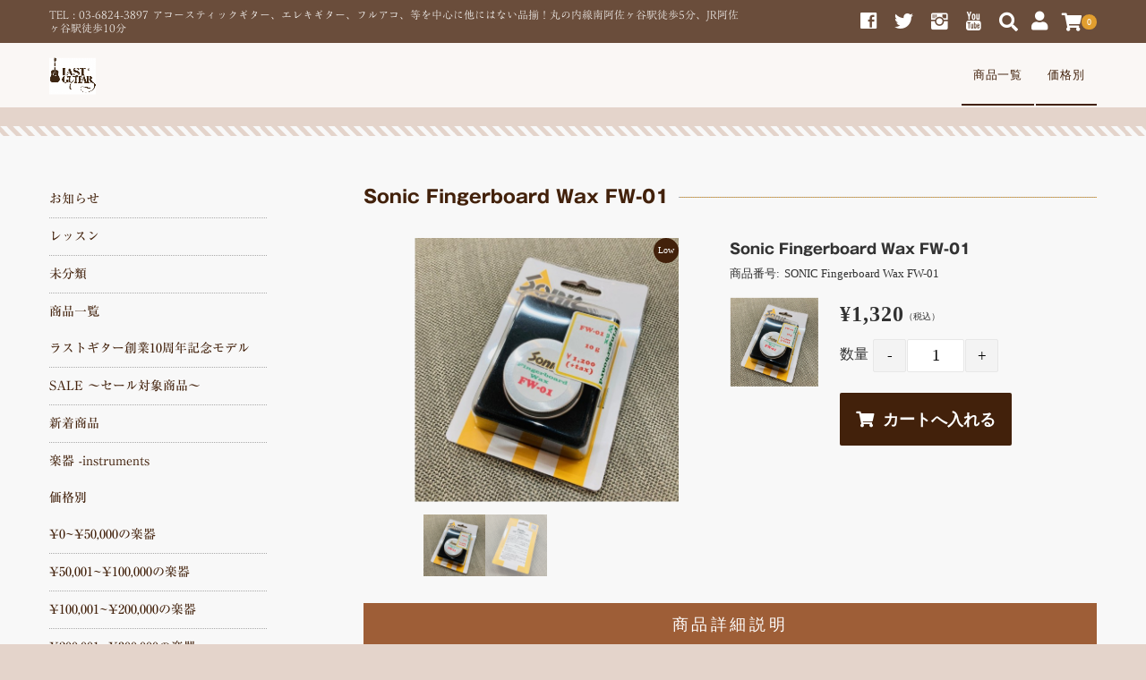

--- FILE ---
content_type: text/html; charset=UTF-8
request_url: https://lastguitar.com/?p=84809
body_size: 60238
content:
<!DOCTYPE html><html dir="ltr" lang="ja" prefix="og: https://ogp.me/ns#"><head><meta charset="UTF-8"/><meta name="viewport" content="width=device-width, user-scalable=no"><meta name="format-detection" content="telephone=no"/><link media="all" href="https://lastguitar.com/wp/wp-content/cache/autoptimize/css/autoptimize_06502bb145f8c3a049c4935c65efb800.css" rel="stylesheet"><title>Sonic Fingerboard Wax FW-01 | LAST GUITAR OFFICIAL WEBSITE</title><meta name="description" content="ラムトリックカンパニーが手掛ける日本屈指のギターブランド「Sonic」の指板用ワックスです。 ローズウッドなど" /><meta name="robots" content="max-image-preview:large" /><meta name="author" content="7-11-2F"/><meta name="keywords" content="価格別,新着商品,メンテナンス用品-care &amp; cleaning,商品一覧,小物 -accessories" /><link rel="canonical" href="https://lastguitar.com/?p=84809" /><meta name="generator" content="All in One SEO (AIOSEO) 4.9.3" /><meta property="og:locale" content="ja_JP" /><meta property="og:site_name" content="LAST GUITAR ONLINE SHOP" /><meta property="og:type" content="article" /><meta property="og:title" content="Sonic Fingerboard Wax FW-01 | LAST GUITAR OFFICIAL WEBSITE" /><meta property="og:description" content="ラムトリックカンパニーが手掛ける日本屈指のギターブランド「Sonic」の指板用ワックスです。 ローズウッドなど" /><meta property="og:url" content="https://lastguitar.com/?p=84809" /><meta property="fb:admins" content="411229418960409" /><meta property="article:published_time" content="2022-10-04T08:38:42+00:00" /><meta property="article:modified_time" content="2023-05-02T08:37:10+00:00" /><meta property="article:publisher" content="https://lastguitar.com/wp/" /><meta name="twitter:card" content="summary_large_image" /><meta name="twitter:site" content="@lastguitar.com" /><meta name="twitter:title" content="Sonic Fingerboard Wax FW-01 | LAST GUITAR OFFICIAL WEBSITE" /><meta name="twitter:description" content="ラムトリックカンパニーが手掛ける日本屈指のギターブランド「Sonic」の指板用ワックスです。 ローズウッドなど" /> <script type="application/ld+json" class="aioseo-schema">{"@context":"https:\/\/schema.org","@graph":[{"@type":"Article","@id":"https:\/\/lastguitar.com\/?p=84809#article","name":"Sonic Fingerboard Wax FW-01 | LAST GUITAR OFFICIAL WEBSITE","headline":"Sonic Fingerboard Wax FW-01","author":{"@id":"https:\/\/lastguitar.com\/?author=1#author"},"publisher":{"@id":"https:\/\/lastguitar.com\/#organization"},"image":{"@type":"ImageObject","url":"https:\/\/lastguitar.com\/wp\/wp-content\/uploads\/2021\/03\/lastguitar_logo.png","@id":"https:\/\/lastguitar.com\/#articleImage","width":600,"height":600},"datePublished":"2022-10-04T17:38:42+09:00","dateModified":"2023-05-02T17:37:10+09:00","inLanguage":"ja","mainEntityOfPage":{"@id":"https:\/\/lastguitar.com\/?p=84809#webpage"},"isPartOf":{"@id":"https:\/\/lastguitar.com\/?p=84809#webpage"},"articleSection":"\u4fa1\u683c\u5225, \u65b0\u7740\u5546\u54c1, \u30e1\u30f3\u30c6\u30ca\u30f3\u30b9\u7528\u54c1-care &amp; cleaning, \u5546\u54c1\u4e00\u89a7, \u5c0f\u7269 -accessories"},{"@type":"BreadcrumbList","@id":"https:\/\/lastguitar.com\/?p=84809#breadcrumblist","itemListElement":[{"@type":"ListItem","@id":"https:\/\/lastguitar.com#listItem","position":1,"name":"\u30db\u30fc\u30e0","item":"https:\/\/lastguitar.com","nextItem":{"@type":"ListItem","@id":"https:\/\/lastguitar.com\/?cat=25#listItem","name":"\u5546\u54c1\u4e00\u89a7"}},{"@type":"ListItem","@id":"https:\/\/lastguitar.com\/?cat=25#listItem","position":2,"name":"\u5546\u54c1\u4e00\u89a7","item":"https:\/\/lastguitar.com\/?cat=25","nextItem":{"@type":"ListItem","@id":"https:\/\/lastguitar.com\/?cat=24#listItem","name":"\u697d\u5668 -instruments"},"previousItem":{"@type":"ListItem","@id":"https:\/\/lastguitar.com#listItem","name":"\u30db\u30fc\u30e0"}},{"@type":"ListItem","@id":"https:\/\/lastguitar.com\/?cat=24#listItem","position":3,"name":"\u697d\u5668 -instruments","item":"https:\/\/lastguitar.com\/?cat=24","nextItem":{"@type":"ListItem","@id":"https:\/\/lastguitar.com\/?cat=120#listItem","name":"\u4fa1\u683c\u5225"},"previousItem":{"@type":"ListItem","@id":"https:\/\/lastguitar.com\/?cat=25#listItem","name":"\u5546\u54c1\u4e00\u89a7"}},{"@type":"ListItem","@id":"https:\/\/lastguitar.com\/?cat=120#listItem","position":4,"name":"\u4fa1\u683c\u5225","item":"https:\/\/lastguitar.com\/?cat=120","nextItem":{"@type":"ListItem","@id":"https:\/\/lastguitar.com\/?p=84809#listItem","name":"Sonic Fingerboard Wax FW-01"},"previousItem":{"@type":"ListItem","@id":"https:\/\/lastguitar.com\/?cat=24#listItem","name":"\u697d\u5668 -instruments"}},{"@type":"ListItem","@id":"https:\/\/lastguitar.com\/?p=84809#listItem","position":5,"name":"Sonic Fingerboard Wax FW-01","previousItem":{"@type":"ListItem","@id":"https:\/\/lastguitar.com\/?cat=120#listItem","name":"\u4fa1\u683c\u5225"}}]},{"@type":"Organization","@id":"https:\/\/lastguitar.com\/#organization","name":"\u682a\u5f0f\u4f1a\u793e\u30e9\u30b9\u30c8\u30ae\u30bf\u30fc","description":"TEL : 03-6824-3897 \u30a2\u30b3\u30fc\u30b9\u30c6\u30a3\u30c3\u30af\u30ae\u30bf\u30fc\u3001\u30a8\u30ec\u30ad\u30ae\u30bf\u30fc\u3001\u30d5\u30eb\u30a2\u30b3\u3001\u7b49\u3092\u4e2d\u5fc3\u306b\u4ed6\u306b\u306f\u306a\u3044\u54c1\u63c3\uff01\u4e38\u306e\u5185\u7dda\u5357\u963f\u4f50\u30f6\u8c37\u99c5\u5f92\u6b695\u5206\u3001JR\u963f\u4f50\u30f6\u8c37\u99c5\u5f92\u6b6910\u5206","url":"https:\/\/lastguitar.com\/","telephone":"+81359138302","logo":{"@type":"ImageObject","url":"https:\/\/lastguitar.com\/wp\/wp-content\/uploads\/2021\/03\/lastguitar_logo.png","@id":"https:\/\/lastguitar.com\/?p=84809\/#organizationLogo","width":600,"height":600},"image":{"@id":"https:\/\/lastguitar.com\/?p=84809\/#organizationLogo"}},{"@type":"Person","@id":"https:\/\/lastguitar.com\/?author=1#author","url":"https:\/\/lastguitar.com\/?author=1","name":"7-11-2F","image":{"@type":"ImageObject","@id":"https:\/\/lastguitar.com\/?p=84809#authorImage","url":"https:\/\/secure.gravatar.com\/avatar\/77e2ba568566914854e5606d98ba51cfa78775b6b953abaab669b818923546c8?s=96&d=mm&r=g","width":96,"height":96,"caption":"7-11-2F"}},{"@type":"WebPage","@id":"https:\/\/lastguitar.com\/?p=84809#webpage","url":"https:\/\/lastguitar.com\/?p=84809","name":"Sonic Fingerboard Wax FW-01 | LAST GUITAR OFFICIAL WEBSITE","description":"\u30e9\u30e0\u30c8\u30ea\u30c3\u30af\u30ab\u30f3\u30d1\u30cb\u30fc\u304c\u624b\u639b\u3051\u308b\u65e5\u672c\u5c48\u6307\u306e\u30ae\u30bf\u30fc\u30d6\u30e9\u30f3\u30c9\u300cSonic\u300d\u306e\u6307\u677f\u7528\u30ef\u30c3\u30af\u30b9\u3067\u3059\u3002 \u30ed\u30fc\u30ba\u30a6\u30c3\u30c9\u306a\u3069","inLanguage":"ja","isPartOf":{"@id":"https:\/\/lastguitar.com\/#website"},"breadcrumb":{"@id":"https:\/\/lastguitar.com\/?p=84809#breadcrumblist"},"author":{"@id":"https:\/\/lastguitar.com\/?author=1#author"},"creator":{"@id":"https:\/\/lastguitar.com\/?author=1#author"},"datePublished":"2022-10-04T17:38:42+09:00","dateModified":"2023-05-02T17:37:10+09:00"},{"@type":"WebSite","@id":"https:\/\/lastguitar.com\/#website","url":"https:\/\/lastguitar.com\/","name":"LAST GUITAR OFFICIAL WEBSITE","description":"TEL : 03-6824-3897 \u30a2\u30b3\u30fc\u30b9\u30c6\u30a3\u30c3\u30af\u30ae\u30bf\u30fc\u3001\u30a8\u30ec\u30ad\u30ae\u30bf\u30fc\u3001\u30d5\u30eb\u30a2\u30b3\u3001\u7b49\u3092\u4e2d\u5fc3\u306b\u4ed6\u306b\u306f\u306a\u3044\u54c1\u63c3\uff01\u4e38\u306e\u5185\u7dda\u5357\u963f\u4f50\u30f6\u8c37\u99c5\u5f92\u6b695\u5206\u3001JR\u963f\u4f50\u30f6\u8c37\u99c5\u5f92\u6b6910\u5206","inLanguage":"ja","publisher":{"@id":"https:\/\/lastguitar.com\/#organization"}}]}</script> <link rel='dns-prefetch' href='//webfonts.sakura.ne.jp' /><link rel="alternate" title="oEmbed (JSON)" type="application/json+oembed" href="https://lastguitar.com/index.php?rest_route=%2Foembed%2F1.0%2Fembed&#038;url=https%3A%2F%2Flastguitar.com%2F%3Fp%3D84809" /><link rel="alternate" title="oEmbed (XML)" type="text/xml+oembed" href="https://lastguitar.com/index.php?rest_route=%2Foembed%2F1.0%2Fembed&#038;url=https%3A%2F%2Flastguitar.com%2F%3Fp%3D84809&#038;format=xml" /><link rel='stylesheet' id='dashicons-css' href='https://lastguitar.com/wp/wp-includes/css/dashicons.min.css?ver=abd69ea3d809d56ade27e550bd8ea3b5' type='text/css' media='all' /> <script type="text/javascript" src="https://lastguitar.com/wp/wp-includes/js/jquery/jquery.min.js?ver=3.7.1" id="jquery-core-js"></script> <script type="text/javascript" src="https://lastguitar.com/wp/wp-includes/js/jquery/jquery-migrate.min.js?ver=3.4.1" id="jquery-migrate-js"></script> <script type="text/javascript" src="//webfonts.sakura.ne.jp/js/sakurav3.js?fadein=0&amp;ver=3.1.4" id="typesquare_std-js"></script> <script type="text/javascript" src="https://lastguitar.com/wp/wp-content/themes/welcart_panetteria/assets/js/slick.min.js?ver=1.0" id="slick-js-js"></script> <script type="text/javascript" src="https://lastguitar.com/wp/wp-content/themes/welcart_panetteria/assets/js/wcct-slick.js?ver=1.0" id="wcct-slick-js-js"></script> <script type="text/javascript" src="https://lastguitar.com/wp/wp-content/themes/welcart_panetteria/assets/js/Luminous.min.js?ver=1.0" id="Luminous-js"></script> <script type="text/javascript" src="https://lastguitar.com/wp/wp-content/themes/welcart_panetteria/assets/js/wcct-skuquantity.js?ver=1.0" id="skuquantity-js"></script> <script type="text/javascript" src="https://lastguitar.com/wp/wp-content/themes/welcart_panetteria/assets/js/wcct-customized.js?ver=1.0" id="wcct-customized.js-js"></script> <link rel="https://api.w.org/" href="https://lastguitar.com/index.php?rest_route=/" /><link rel="alternate" title="JSON" type="application/json" href="https://lastguitar.com/index.php?rest_route=/wp/v2/posts/84809" /><link rel="EditURI" type="application/rsd+xml" title="RSD" href="https://lastguitar.com/wp/xmlrpc.php?rsd" /><link rel='shortlink' href='https://lastguitar.com/?p=84809' /><meta property="og:title" content="Sonic Fingerboard Wax FW-01"><meta property="og:type" content="product"><meta property="og:description" content="Sonic Fingerboard Wax FW-01"><meta property="og:url" content="https://lastguitar.com/?p=84809"><meta property="og:image" content="https://lastguitar.com/wp/wp-content/uploads/2022/10/SONIC-Fingerboard-Wax-FW-01-250x250.jpg"><meta property="og:site_name" content="LAST GUITAR OFFICIAL WEBSITE"><link rel="icon" href="https://lastguitar.com/wp/wp-content/uploads/2016/05/lastguitarlogo-1-200x200.jpg" sizes="32x32" /><link rel="icon" href="https://lastguitar.com/wp/wp-content/uploads/2016/05/lastguitarlogo-1-200x200.jpg" sizes="192x192" /><link rel="apple-touch-icon" href="https://lastguitar.com/wp/wp-content/uploads/2016/05/lastguitarlogo-1-200x200.jpg" /><meta name="msapplication-TileImage" content="https://lastguitar.com/wp/wp-content/uploads/2016/05/lastguitarlogo-1-300x300.jpg" /></head><body class="wp-singular post-template-default single single-post postid-84809 single-format-standard wp-theme-welcart_panetteria"><div id="loadingAnim" class="loadingAnim"><i class="loadingAnim_line"></i></div><div id="site-block" class="site"><div id="pages-block" class="pb"> <input type="checkbox" class="check" id="checked"> <label class="menu-btn" for="checked"> <span class="bar top"></span> <span class="bar middle"></span> <span class="bar bottom"></span> <span class="menu-btn__text">MENU</span> </label> <label class="close-menu" for="checked"></label><nav class="drawer-menu" role="navigation"><div id="mobile-menu"><div class="insider mean-menu"><div class="snav"><div class="sns-wrapper"><ul class="sns cf"><li><a href="https://www.facebook.com/lastguitar" target="_blank" rel="nofollow" class="facebook"><i class="lsf-icon"></i></a></li><li><a href="https://twitter.com/lastguitarcom" target="_blank" rel="nofollow" class="twitter"><i class="lsf-icon"></i></a></li><li><a href="https://www.instagram.com/lastguitar" target="_blank" rel="nofollow" class="instagram"><i class="lsf-icon"></i></a></li><li><a href="https://www.youtube.com/channel/UCkmSBvEtI8GbdjScgxGW8ag" target="_blank" rel="nofollow" class="youtube"><i class="lsf-icon"></i></a></li></ul></div><div class="membership"> <i class="fas fa-user"></i><ul class="cf"><li>ゲスト</li><li><a href="https://lastguitar.com/?page_id=169&usces_page=login" class="usces_login_a">ログイン</a></li><li><a href="https://lastguitar.com/?page_id=169&usces_page=newmember">新規会員登録</a></li></ul></div><div class="search-box"> <i class="fas fa-search"></i><form role="search" method="get" action="https://lastguitar.com/" ><div class="s-box"> <input type="text" value="" name="s" id="head-s-text" class="search-text" /> <input type="submit" id="head-s-submit" class="searchsubmit" value="&#xf002" /></div></form></div><div class="incart-btn"> <a href="https://lastguitar.com/?page_id=4"><i class="fas fa-shopping-cart"></i><span class="total-quant" id="widgetcart-total-quant">0</span></a></div></div><nav id="site-navigation" class="main-navigation" role="navigation"><div class="nav-menu-open"><ul id="menu-%e3%82%ab%e3%83%86%e3%82%b4%e3%83%aa%e3%83%bc" class="header-nav-container cf"><li id="menu-item-50052" class="menu-item menu-item-type-taxonomy menu-item-object-category current-post-ancestor current-menu-parent current-post-parent menu-item-has-children menu-item-50052"><a href="https://lastguitar.com/?cat=25">商品一覧</a><ul class="sub-menu"><li id="menu-item-89051" class="menu-item menu-item-type-taxonomy menu-item-object-category menu-item-89051"><a href="https://lastguitar.com/?cat=198">ラストギター創業10周年記念モデル</a></li><li id="menu-item-81147" class="menu-item menu-item-type-taxonomy menu-item-object-category menu-item-81147"><a href="https://lastguitar.com/?cat=179">SALE 〜セール対象商品〜</a></li><li id="menu-item-91795" class="menu-item menu-item-type-taxonomy menu-item-object-category menu-item-91795"><a href="https://lastguitar.com/?cat=97">ヴィンテージ-Vintage</a></li><li id="menu-item-49992" class="menu-item menu-item-type-taxonomy menu-item-object-category menu-item-has-children menu-item-49992"><a href="https://lastguitar.com/?cat=7">アコースティックギター -acoustic guitars</a><ul class="sub-menu"><li id="menu-item-49993" class="menu-item menu-item-type-taxonomy menu-item-object-category menu-item-49993"><a href="https://lastguitar.com/?cat=60">フラットトップ -flat top guitars</a></li><li id="menu-item-49997" class="menu-item menu-item-type-taxonomy menu-item-object-category menu-item-49997"><a href="https://lastguitar.com/?cat=58">エレアコ-acoustic-electric guitars</a></li><li id="menu-item-49995" class="menu-item menu-item-type-taxonomy menu-item-object-category menu-item-49995"><a href="https://lastguitar.com/?cat=61">アーチトップ -archtop guitars</a></li><li id="menu-item-49996" class="menu-item menu-item-type-taxonomy menu-item-object-category menu-item-49996"><a href="https://lastguitar.com/?cat=57">selmer-maccaferri type guitars</a></li><li id="menu-item-50004" class="menu-item menu-item-type-taxonomy menu-item-object-category menu-item-50004"><a href="https://lastguitar.com/?cat=72">クラシックギター -classical guitars</a></li><li id="menu-item-49965" class="menu-item menu-item-type-taxonomy menu-item-object-category menu-item-49965"><a href="https://lastguitar.com/?cat=55">リゾネーター -resonator guitars</a></li><li id="menu-item-50005" class="menu-item menu-item-type-taxonomy menu-item-object-category menu-item-50005"><a href="https://lastguitar.com/?cat=73">フラメンコギター -flamenco guitars</a></li></ul></li><li id="menu-item-49998" class="menu-item menu-item-type-taxonomy menu-item-object-category menu-item-has-children menu-item-49998"><a href="https://lastguitar.com/?cat=8">エレキギター -electric guitars</a><ul class="sub-menu"><li id="menu-item-50002" class="menu-item menu-item-type-taxonomy menu-item-object-category menu-item-50002"><a href="https://lastguitar.com/?cat=46">ストラトキャスター -Stratocasters</a></li><li id="menu-item-50003" class="menu-item menu-item-type-taxonomy menu-item-object-category menu-item-50003"><a href="https://lastguitar.com/?cat=40">テレキャスター -Telecasters</a></li><li id="menu-item-49964" class="menu-item menu-item-type-taxonomy menu-item-object-category menu-item-49964"><a href="https://lastguitar.com/?cat=77">セミアコ-semi acoustic guitars</a></li><li id="menu-item-49963" class="menu-item menu-item-type-taxonomy menu-item-object-category menu-item-49963"><a href="https://lastguitar.com/?cat=31">フルアコ -full acoustic guitars</a></li><li id="menu-item-49961" class="menu-item menu-item-type-taxonomy menu-item-object-category menu-item-49961"><a href="https://lastguitar.com/?cat=41">jazzmasters/jaguars</a></li><li id="menu-item-50000" class="menu-item menu-item-type-taxonomy menu-item-object-category menu-item-50000"><a href="https://lastguitar.com/?cat=100">スティールギター-Steel Guitar</a></li><li id="menu-item-50028" class="menu-item menu-item-type-taxonomy menu-item-object-category menu-item-50028"><a href="https://lastguitar.com/?cat=105">ROZEO</a></li></ul></li><li id="menu-item-50047" class="menu-item menu-item-type-taxonomy menu-item-object-category menu-item-has-children menu-item-50047"><a href="https://lastguitar.com/?cat=86">その他の楽器</a><ul class="sub-menu"><li id="menu-item-49978" class="menu-item menu-item-type-taxonomy menu-item-object-category menu-item-49978"><a href="https://lastguitar.com/?cat=44">ベース -basses</a></li><li id="menu-item-49979" class="menu-item menu-item-type-taxonomy menu-item-object-category menu-item-49979"><a href="https://lastguitar.com/?cat=76">マンドリン-Mandolin</a></li><li id="menu-item-58525" class="menu-item menu-item-type-taxonomy menu-item-object-category menu-item-58525"><a href="https://lastguitar.com/?cat=173">バンジョー-banjo</a></li></ul></li><li id="menu-item-53518" class="menu-item menu-item-type-taxonomy menu-item-object-category current-post-ancestor current-menu-parent current-post-parent menu-item-has-children menu-item-53518"><a href="https://lastguitar.com/?cat=17">小物 -accessories</a><ul class="sub-menu"><li id="menu-item-50015" class="menu-item menu-item-type-taxonomy menu-item-object-category menu-item-has-children menu-item-50015"><a href="https://lastguitar.com/?cat=21">弦 -strings</a><ul class="sub-menu"><li id="menu-item-58518" class="menu-item menu-item-type-taxonomy menu-item-object-category menu-item-has-children menu-item-58518"><a href="https://lastguitar.com/?cat=18">ギター弦 -guitar strings</a><ul class="sub-menu"><li id="menu-item-58519" class="menu-item menu-item-type-taxonomy menu-item-object-category menu-item-58519"><a href="https://lastguitar.com/?cat=87">アコギ弦-acoustic guitar strings</a></li><li id="menu-item-58520" class="menu-item menu-item-type-taxonomy menu-item-object-category menu-item-58520"><a href="https://lastguitar.com/?cat=84">エレキ弦-electric guitar strings</a></li><li id="menu-item-58521" class="menu-item menu-item-type-taxonomy menu-item-object-category menu-item-58521"><a href="https://lastguitar.com/?cat=20">クラシック弦-classical guitar strings</a></li></ul></li><li id="menu-item-58517" class="menu-item menu-item-type-taxonomy menu-item-object-category menu-item-58517"><a href="https://lastguitar.com/?cat=91">モバイルベース弦</a></li></ul></li><li id="menu-item-58524" class="menu-item menu-item-type-taxonomy menu-item-object-category menu-item-58524"><a href="https://lastguitar.com/?cat=174">ピック-pick</a></li><li id="menu-item-50022" class="menu-item menu-item-type-taxonomy menu-item-object-category menu-item-50022"><a href="https://lastguitar.com/?cat=29">チューナー -tuners</a></li></ul></li><li id="menu-item-58526" class="menu-item menu-item-type-taxonomy menu-item-object-category menu-item-has-children menu-item-58526"><a href="https://lastguitar.com/?cat=175">楽器周辺機器-Amps, Effects &amp; Pick up</a><ul class="sub-menu"><li id="menu-item-50025" class="menu-item menu-item-type-taxonomy menu-item-object-category menu-item-50025"><a href="https://lastguitar.com/?cat=35">アンプ -amplifiers</a></li><li id="menu-item-50023" class="menu-item menu-item-type-taxonomy menu-item-object-category menu-item-50023"><a href="https://lastguitar.com/?cat=78">エフェクター-effects units</a></li><li id="menu-item-49977" class="menu-item menu-item-type-taxonomy menu-item-object-category menu-item-49977"><a href="https://lastguitar.com/?cat=82">ピックアップ-pickup</a></li></ul></li><li id="menu-item-49976" class="menu-item menu-item-type-taxonomy menu-item-object-category menu-item-has-children menu-item-49976"><a href="https://lastguitar.com/?cat=39">ケース -cases</a><ul class="sub-menu"><li id="menu-item-58528" class="menu-item menu-item-type-taxonomy menu-item-object-category menu-item-58528"><a href="https://lastguitar.com/?cat=177">ギターケース-guitar cases</a></li></ul></li><li id="menu-item-50014" class="menu-item menu-item-type-taxonomy menu-item-object-category menu-item-has-children menu-item-50014"><a href="https://lastguitar.com/?cat=107">書籍-books</a><ul class="sub-menu"><li id="menu-item-58527" class="menu-item menu-item-type-taxonomy menu-item-object-category menu-item-58527"><a href="https://lastguitar.com/?cat=178">楽譜-scores</a></li></ul></li><li id="menu-item-50026" class="menu-item menu-item-type-taxonomy menu-item-object-category menu-item-50026"><a href="https://lastguitar.com/?cat=81">CD</a></li></ul></li><li id="menu-item-49984" class="menu-item menu-item-type-taxonomy menu-item-object-category current-post-ancestor current-menu-parent current-post-parent menu-item-has-children menu-item-49984"><a href="https://lastguitar.com/?cat=120">価格別</a><ul class="sub-menu"><li id="menu-item-49972" class="menu-item menu-item-type-taxonomy menu-item-object-category menu-item-49972"><a href="https://lastguitar.com/?cat=128">¥1,000,001~の楽器</a></li><li id="menu-item-49971" class="menu-item menu-item-type-taxonomy menu-item-object-category menu-item-49971"><a href="https://lastguitar.com/?cat=127">¥500,001~¥1,000,000の楽器</a></li><li id="menu-item-49970" class="menu-item menu-item-type-taxonomy menu-item-object-category menu-item-49970"><a href="https://lastguitar.com/?cat=126">¥300,001~¥500,000の楽器</a></li><li id="menu-item-49969" class="menu-item menu-item-type-taxonomy menu-item-object-category menu-item-49969"><a href="https://lastguitar.com/?cat=125">¥200,001~¥300,000の楽器</a></li><li id="menu-item-49988" class="menu-item menu-item-type-taxonomy menu-item-object-category menu-item-49988"><a href="https://lastguitar.com/?cat=124">¥100,001~¥200,000の楽器</a></li><li id="menu-item-49987" class="menu-item menu-item-type-taxonomy menu-item-object-category menu-item-49987"><a href="https://lastguitar.com/?cat=123">¥50,001~¥100,000の楽器</a></li><li id="menu-item-49986" class="menu-item menu-item-type-taxonomy menu-item-object-category menu-item-49986"><a href="https://lastguitar.com/?cat=122">¥0~¥50,000の楽器</a></li></ul></li></ul></div></nav></div></div></nav><div id="wgct_alert"></div><div class="contents-wrap"><div class="contents__inner"><header id="masthead" class="site-header"><div class="global-block"><div class="inner cf"><div class="site-title"> <span><a href="https://lastguitar.com/" title="LAST GUITAR OFFICIAL WEBSITE" rel="home"><img src="https://lastguitar.com/wp/wp-content/uploads/2021/03/lastguitar_logo.png" alt="LAST GUITAR OFFICIAL WEBSITE"></a></span></div></div></div><div class="site-description"><p class="description"> <span class="description-insider"> TEL : 03-6824-3897 アコースティックギター、エレキギター、フルアコ、等を中心に他にはない品揃！丸の内線南阿佐ヶ谷駅徒歩5分、JR阿佐ヶ谷駅徒歩10分</span></p></div></header><div id="main" class="wrapper two-column left-set"><div class="storycontent"><div class="inner_block cf"><div id="primary" class="site-content"><div id="content" role="main"><article class="post-84809 post type-post status-publish format-standard category-sort-by-price category-newitem category-care-cleaning category-item category-accessories" id="post-84809"><header class="item_page_header"><h1 class="item_page_title"><span>Sonic Fingerboard Wax FW-01</span></h1></header><div id="itempage" class="cf"><div id="img-box"><div class="slider slider-for itemimg"><div> <a class="luminous-g" href="https://lastguitar.com/wp/wp-content/uploads/2022/10/SONIC-Fingerboard-Wax-FW-01.jpg" ><img width="400" height="400" src="https://lastguitar.com/wp/wp-content/uploads/2022/10/SONIC-Fingerboard-Wax-FW-01.jpg" class="attachment-400x400 size-400x400" alt="SONIC Fingerboard Wax FW-01" decoding="async" fetchpriority="high" srcset="https://lastguitar.com/wp/wp-content/uploads/2022/10/SONIC-Fingerboard-Wax-FW-01.jpg 600w, https://lastguitar.com/wp/wp-content/uploads/2022/10/SONIC-Fingerboard-Wax-FW-01-350x350.jpg 350w, https://lastguitar.com/wp/wp-content/uploads/2022/10/SONIC-Fingerboard-Wax-FW-01-250x250.jpg 250w" sizes="(max-width: 400px) 100vw, 400px" /></a></div><div> <a class="luminous-g" href="https://lastguitar.com/wp/wp-content/uploads/2022/10/SONIC-Fingerboard-Wax-FW-01-01.jpg" ><img width="400" height="400" src="https://lastguitar.com/wp/wp-content/uploads/2022/10/SONIC-Fingerboard-Wax-FW-01-01.jpg" class="attachment-400x400 size-400x400" alt="SONIC Fingerboard Wax FW-01" decoding="async" srcset="https://lastguitar.com/wp/wp-content/uploads/2022/10/SONIC-Fingerboard-Wax-FW-01-01.jpg 600w, https://lastguitar.com/wp/wp-content/uploads/2022/10/SONIC-Fingerboard-Wax-FW-01-01-350x350.jpg 350w, https://lastguitar.com/wp/wp-content/uploads/2022/10/SONIC-Fingerboard-Wax-FW-01-01-250x250.jpg 250w" sizes="(max-width: 400px) 100vw, 400px" /></a></div></div><div class="slider slider-nav itemsubimg"><div><img width="150" height="150" src="https://lastguitar.com/wp/wp-content/uploads/2022/10/SONIC-Fingerboard-Wax-FW-01-250x250.jpg" class="attachment-150x150 size-150x150" alt="SONIC Fingerboard Wax FW-01" decoding="async" srcset="https://lastguitar.com/wp/wp-content/uploads/2022/10/SONIC-Fingerboard-Wax-FW-01-250x250.jpg 250w, https://lastguitar.com/wp/wp-content/uploads/2022/10/SONIC-Fingerboard-Wax-FW-01-350x350.jpg 350w, https://lastguitar.com/wp/wp-content/uploads/2022/10/SONIC-Fingerboard-Wax-FW-01.jpg 600w" sizes="(max-width: 150px) 100vw, 150px" /></div><div><img width="150" height="150" src="https://lastguitar.com/wp/wp-content/uploads/2022/10/SONIC-Fingerboard-Wax-FW-01-01-250x250.jpg" class="attachment-150x150 size-150x150" alt="SONIC Fingerboard Wax FW-01" decoding="async" loading="lazy" srcset="https://lastguitar.com/wp/wp-content/uploads/2022/10/SONIC-Fingerboard-Wax-FW-01-01-250x250.jpg 250w, https://lastguitar.com/wp/wp-content/uploads/2022/10/SONIC-Fingerboard-Wax-FW-01-01-350x350.jpg 350w, https://lastguitar.com/wp/wp-content/uploads/2022/10/SONIC-Fingerboard-Wax-FW-01-01.jpg 600w" sizes="auto, (max-width: 150px) 100vw, 150px" /></div></div><ul class="cf opt-tag"><li class="stock">Low</li></ul></div><div class="detail-box"><h2 class="item-name">Sonic Fingerboard Wax FW-01</h2><div class="itemcode"><span>商品番号:</span>SONIC Fingerboard Wax FW-01</div><div class="item-info"><form action="https://lastguitar.com/?page_id=4" method="post"><div class="skuform single-sku"><div class="insider"><div class="left"><div class="skuimg"> <img width="300" height="300" src="https://lastguitar.com/wp/wp-content/uploads/2022/10/SONIC-Fingerboard-Wax-FW-01-350x350.jpg" class="attachment-300x300 size-300x300" alt="" decoding="async" loading="lazy" srcset="https://lastguitar.com/wp/wp-content/uploads/2022/10/SONIC-Fingerboard-Wax-FW-01-350x350.jpg 350w, https://lastguitar.com/wp/wp-content/uploads/2022/10/SONIC-Fingerboard-Wax-FW-01-250x250.jpg 250w, https://lastguitar.com/wp/wp-content/uploads/2022/10/SONIC-Fingerboard-Wax-FW-01.jpg 600w" sizes="auto, (max-width: 300px) 100vw, 300px" /></div></div><div class="right"><div class="field"><div class="field_price"> ¥1,320<em class="tax">（税込）</em></div></div><div class="c-box fc"> <span class="quantity">数量<span class="iq-select"><input name="quant[84809][SONIC+Fingerboard+Wax+FW-01]" type="text" id="quant[84809][SONIC+Fingerboard+Wax+FW-01]" class="skuquantity" value="1" onKeyDown="if (event.keyCode == 13) {return false;}" /></span></span> <span class="cart-button"><input name="zaikonum[84809][SONIC+Fingerboard+Wax+FW-01]" type="hidden" id="zaikonum[84809][SONIC+Fingerboard+Wax+FW-01]" value="2" /> <input name="zaiko[84809][SONIC+Fingerboard+Wax+FW-01]" type="hidden" id="zaiko[84809][SONIC+Fingerboard+Wax+FW-01]" value="1" /> <input name="gptekiyo[84809][SONIC+Fingerboard+Wax+FW-01]" type="hidden" id="gptekiyo[84809][SONIC+Fingerboard+Wax+FW-01]" value="0" /> <input name="skuPrice[84809][SONIC+Fingerboard+Wax+FW-01]" type="hidden" id="skuPrice[84809][SONIC+Fingerboard+Wax+FW-01]" value="1320" /> <input name="inCart[84809][SONIC+Fingerboard+Wax+FW-01]" type="submit" id="inCart[84809][SONIC+Fingerboard+Wax+FW-01]" class="skubutton" value="&#xf07a;&nbsp;&nbsp;カートへ入れる" onclick="return uscesCart.intoCart( '84809','SONIC+Fingerboard+Wax+FW-01' )" /><input name="usces_referer" type="hidden" value="/?p=84809" /> </span></div><div class="error_message"></div></div></div></div></form></div></div><div id="tab"><div class="tab-list-area"><ul class="tab-list cf"><li class="only"><span class="tab_link">商品詳細説明</span></li></ul></div><div class="item-description tab-box"><p>ラムトリックカンパニーが手掛ける日本屈指のギターブランド「Sonic」の指板用ワックスです。</p><p>ローズウッドなど、無塗装指板の保護に効果的。季節的要因による湿度変化などから指板を守ります。国産の蜜蝋（ビーズワックス）に亜麻仁油を加え、さらにラムトリックカンパニーで愛用しているレモンオイルをブレンドした指板専用ワックスです。内容量は10gで多すぎず程よいです。</p><p>＜使用方法＞<br /> 1.弦を外しレモンオイルなどで指板の汚れを拭き取ります。<br /> 2.ワックスを指先やペーパーウェスに少量とり、指板に薄く塗り込みます。<br /> 3.指板に十分な艶が出たらペーパーウェスで余分なワックスを拭き取ってください。</p></div></div></div></article></div></div><aside id="secondary" class="widget-area" role="complementary"><div class="wrapper inner"><section id="block-26" class="widget widget_block widget_categories"><ul class="wp-block-categories-list alignleft wp-block-categories"><li class="cat-item cat-item-181"><a href="https://lastguitar.com/?cat=181">お知らせ</a></li><li class="cat-item cat-item-182"><a href="https://lastguitar.com/?cat=182">レッスン</a></li><li class="cat-item cat-item-1"><a href="https://lastguitar.com/?cat=1">未分類</a></li><li class="cat-item cat-item-25"><a href="https://lastguitar.com/?cat=25">商品一覧</a><ul class='children'><li class="cat-item cat-item-198"><a href="https://lastguitar.com/?cat=198">ラストギター創業10周年記念モデル</a></li><li class="cat-item cat-item-179"><a href="https://lastguitar.com/?cat=179">SALE 〜セール対象商品〜</a></li><li class="cat-item cat-item-26"><a href="https://lastguitar.com/?cat=26">新着商品</a></li><li class="cat-item cat-item-24"><a href="https://lastguitar.com/?cat=24">楽器 -instruments</a><ul class='children'><li class="cat-item cat-item-120"><a href="https://lastguitar.com/?cat=120">価格別</a><ul class='children'><li class="cat-item cat-item-122"><a href="https://lastguitar.com/?cat=122">¥0~¥50,000の楽器</a></li><li class="cat-item cat-item-123"><a href="https://lastguitar.com/?cat=123">¥50,001~¥100,000の楽器</a></li><li class="cat-item cat-item-124"><a href="https://lastguitar.com/?cat=124">¥100,001~¥200,000の楽器</a></li><li class="cat-item cat-item-125"><a href="https://lastguitar.com/?cat=125">¥200,001~¥300,000の楽器</a></li><li class="cat-item cat-item-126"><a href="https://lastguitar.com/?cat=126">¥300,001~¥500,000の楽器</a></li><li class="cat-item cat-item-127"><a href="https://lastguitar.com/?cat=127">¥500,001~¥1,000,000の楽器</a></li><li class="cat-item cat-item-128"><a href="https://lastguitar.com/?cat=128">¥1,000,001~の楽器</a></li></ul></li><li class="cat-item cat-item-97"><a href="https://lastguitar.com/?cat=97">ヴィンテージ-Vintage</a><ul class='children'><li class="cat-item cat-item-98"><a href="https://lastguitar.com/?cat=98">ジャパンヴィンテージ-Japan vintage</a></li></ul></li><li class="cat-item cat-item-5"><a href="https://lastguitar.com/?cat=5">ギター -guitars</a><ul class='children'><li class="cat-item cat-item-7"><a href="https://lastguitar.com/?cat=7">アコースティック -acoustic guitars</a><ul class='children'><li class="cat-item cat-item-60"><a href="https://lastguitar.com/?cat=60">フラットトップ -flat top guitars</a></li><li class="cat-item cat-item-61"><a href="https://lastguitar.com/?cat=61">アーチトップ -archtop guitars</a></li><li class="cat-item cat-item-57"><a href="https://lastguitar.com/?cat=57">selmer-maccaferri type guitars</a></li><li class="cat-item cat-item-58"><a href="https://lastguitar.com/?cat=58">エレアコ-acoustic-electric guitars</a></li></ul></li><li class="cat-item cat-item-8"><a href="https://lastguitar.com/?cat=8">エレキ -electric guitars</a><ul class='children'><li class="cat-item cat-item-46"><a href="https://lastguitar.com/?cat=46">ストラトキャスター -Stratocasters</a></li><li class="cat-item cat-item-40"><a href="https://lastguitar.com/?cat=40">テレキャスター -Telecasters</a></li><li class="cat-item cat-item-41"><a href="https://lastguitar.com/?cat=41">jazzmasters/jaguars</a></li><li class="cat-item cat-item-56"><a href="https://lastguitar.com/?cat=56">Les Paul Model guitars</a></li><li class="cat-item cat-item-31"><a href="https://lastguitar.com/?cat=31">フルアコ -full acoustic guitars</a><ul class='children'><li class="cat-item cat-item-105"><a href="https://lastguitar.com/?cat=105">ROZEO</a></li></ul></li><li class="cat-item cat-item-77"><a href="https://lastguitar.com/?cat=77">セミアコ-semi acoustic guitars</a></li></ul></li><li class="cat-item cat-item-72"><a href="https://lastguitar.com/?cat=72">クラシックギター -classical guitars</a><ul class='children'><li class="cat-item cat-item-73"><a href="https://lastguitar.com/?cat=73">フラメンコギター -flamenco guitars</a></li></ul></li></ul></li><li class="cat-item cat-item-44"><a href="https://lastguitar.com/?cat=44">ベース -basses</a></li><li class="cat-item cat-item-76"><a href="https://lastguitar.com/?cat=76">マンドリン-Mandolin</a></li><li class="cat-item cat-item-86"><a href="https://lastguitar.com/?cat=86">その他の楽器</a></li></ul></li><li class="cat-item cat-item-175"><a href="https://lastguitar.com/?cat=175">楽器周辺機器-Amps, Effects &amp; Pick up</a><ul class='children'><li class="cat-item cat-item-35"><a href="https://lastguitar.com/?cat=35">アンプ -amplifiers</a></li><li class="cat-item cat-item-82"><a href="https://lastguitar.com/?cat=82">ピックアップ-pickup</a></li></ul></li><li class="cat-item cat-item-21"><a href="https://lastguitar.com/?cat=21">弦 -strings</a><ul class='children'><li class="cat-item cat-item-91"><a href="https://lastguitar.com/?cat=91">モバイルベース弦</a></li><li class="cat-item cat-item-18"><a href="https://lastguitar.com/?cat=18">ギター弦 -guitar strings</a><ul class='children'><li class="cat-item cat-item-87"><a href="https://lastguitar.com/?cat=87">アコギ弦-acoustic guitar strings</a></li><li class="cat-item cat-item-84"><a href="https://lastguitar.com/?cat=84">エレキ弦-electric guitar strings</a></li><li class="cat-item cat-item-20"><a href="https://lastguitar.com/?cat=20">クラシック弦-classical guitar strings</a></li></ul></li></ul></li><li class="cat-item cat-item-17"><a href="https://lastguitar.com/?cat=17">小物 -accessories</a><ul class='children'><li class="cat-item cat-item-176"><a href="https://lastguitar.com/?cat=176">メンテナンス用品-care &amp; cleaning</a></li><li class="cat-item cat-item-29"><a href="https://lastguitar.com/?cat=29">チューナー -tuners</a></li></ul></li><li class="cat-item cat-item-107"><a href="https://lastguitar.com/?cat=107">書籍-books</a></li><li class="cat-item cat-item-81"><a href="https://lastguitar.com/?cat=81">CD</a></li><li class="cat-item cat-item-28"><a href="https://lastguitar.com/?cat=28">商品ジャンル</a></li></ul></li></ul></section></div></aside></div></div></div><aside id="tertiary" class="widget-area footer-widget" role="complementary"><div class="wrapper inner"><div class="footertop column"><section id="mailpoet_form-8" class="widget widget_mailpoet_form"><h3 class="widget_title"><span>メールマガジンを購読する</span></h3><div class="
 mailpoet_form_popup_overlay
 "></div><div
 id="mailpoet_form_2"
 class="
 mailpoet_form
 mailpoet_form_widget
 mailpoet_form_position_
 mailpoet_form_animation_
 "
 ><form
 target="_self"
 method="post"
 action="https://lastguitar.com/wp/wp-admin/admin-post.php?action=mailpoet_subscription_form"
 class="mailpoet_form mailpoet_form_form mailpoet_form_widget"
 novalidate
 data-delay=""
 data-exit-intent-enabled=""
 data-font-family=""
 data-cookie-expiration-time=""
 > <input type="hidden" name="data[form_id]" value="2" /> <input type="hidden" name="token" value="50171a9abb" /> <input type="hidden" name="api_version" value="v1" /> <input type="hidden" name="endpoint" value="subscribers" /> <input type="hidden" name="mailpoet_method" value="subscribe" /> <label class="mailpoet_hp_email_label" style="display: none !important;">このフィールドは空白のままにしてください<input type="email" name="data[email]"/></label><div class="mailpoet_paragraph"><label for="form_email_2" class="mailpoet_text_label"  data-automation-id="form_email_label" >メールアドレス <span class="mailpoet_required" aria-hidden="true">*</span></label><input type="email" autocomplete="email" class="mailpoet_text" id="form_email_2" name="data[form_field_NDNkYWI4YTQxZDlmX2VtYWls]" title="メールアドレス" value="" data-automation-id="form_email" data-parsley-errors-container=".mailpoet_error_rda6j" data-parsley-required="true" required aria-required="true" data-parsley-minlength="6" data-parsley-maxlength="150" data-parsley-type-message="このバリューは有効なメールです。" data-parsley-required-message="このフィールドは必須です。"/><span class="mailpoet_error_rda6j"></span></div><div class="mailpoet_paragraph"><label for="form_last_name_2" class="mailpoet_text_label"  data-automation-id="form_last_name_label" >氏</label><input type="text" autocomplete="family-name" class="mailpoet_text" id="form_last_name_2" name="data[form_field_NDJhN2YzMjc5NWEzX2xhc3RfbmFtZQ==]" title="氏" value="" data-automation-id="form_last_name" data-parsley-errors-container=".mailpoet_error_2lqg6" data-parsley-names='[&quot;有効な名前を指定してください&quot;,&quot;名前に住所を含めることはできません。代わりに名前を追加してください。&quot;]'/><span class="mailpoet_error_2lqg6"></span></div><div class="mailpoet_paragraph"><label for="form_first_name_2" class="mailpoet_text_label"  data-automation-id="form_first_name_label" >名</label><input type="text" autocomplete="given-name" class="mailpoet_text" id="form_first_name_2" name="data[form_field_ODljYzgwYmU3ODI0X2ZpcnN0X25hbWU=]" title="名" value="" data-automation-id="form_first_name" data-parsley-errors-container=".mailpoet_error_50uk8" data-parsley-names='[&quot;有効な名前を指定してください&quot;,&quot;名前に住所を含めることはできません。代わりに名前を追加してください。&quot;]'/><span class="mailpoet_error_50uk8"></span></div><div class='mailpoet_spacer' style='height: 1px;'><div class='mailpoet_divider' data-automation-id='form_divider' style='border-top-style: solid;border-top-width: 1px;border-top-color: black;height: 1px;width: 100%'></div></div><div class="mailpoet_paragraph"><input type="submit" class="mailpoet_submit" value="購読お申し込み" data-automation-id="subscribe-submit-button" style="border-color:transparent;" /><span class="mailpoet_form_loading"><span class="mailpoet_bounce1"></span><span class="mailpoet_bounce2"></span><span class="mailpoet_bounce3"></span></span></div><div class="mailpoet_message"><p class="mailpoet_validate_success"
 style="display:none;"
 >弊社からの折り返しメールを確認して、購読手続きを完了してください（受信ボックスにメールが届いていない場合、迷惑メールフォルダもご確認ください）。</p><p class="mailpoet_validate_error"
 style="display:none;"
 ></p></div></form></div></section><section id="welcart_featured-10" class="widget widget_welcart_featured"><h3 class="widget_title"><span><img src="https://lastguitar.com/wp/wp-content/themes/welcart_panetteria/images/osusume.png" alt=" お勧め商品" /> お勧め商品</span></h3><ul class="ucart_featured_body ucart_widget_body"><li class="featured_list"><div class="thumimg"><a href="https://lastguitar.com/?p=7260"><img width="150" height="100" src="https://lastguitar.com/wp/wp-content/uploads/2015/05/DAddario-ECG23-230x153.jpg" class="attachment-150x150 size-150x150" alt="DAddario ECG23" decoding="async" loading="lazy" srcset="https://lastguitar.com/wp/wp-content/uploads/2015/05/DAddario-ECG23-230x153.jpg 230w, https://lastguitar.com/wp/wp-content/uploads/2015/05/DAddario-ECG23-300x200.jpg 300w, https://lastguitar.com/wp/wp-content/uploads/2015/05/DAddario-ECG23-1020x680.jpg 1020w" sizes="auto, (max-width: 150px) 100vw, 150px" /></a></div><div class="thumtitle"><a href="https://lastguitar.com/?p=7260" rel="bookmark">D'Addario ダダリオ エレキギター弦 フラットワウンド Extra Light .010-.048 ECG23 【国内正規品】&nbsp;(DAddario ECG23)</a></div></li><li class="featured_list"><div class="thumimg"><a href="https://lastguitar.com/?p=100888"><img width="150" height="150" src="https://lastguitar.com/wp/wp-content/uploads/2025/01/Teisco-WG-4L-Reborn-300x300.jpg" class="attachment-150x150 size-150x150" alt="Teisco WG-4L Reborn Custom By Humpback Engineering" decoding="async" loading="lazy" srcset="https://lastguitar.com/wp/wp-content/uploads/2025/01/Teisco-WG-4L-Reborn-300x300.jpg 300w, https://lastguitar.com/wp/wp-content/uploads/2025/01/Teisco-WG-4L-Reborn-768x768.jpg 768w, https://lastguitar.com/wp/wp-content/uploads/2025/01/Teisco-WG-4L-Reborn.jpg 1000w" sizes="auto, (max-width: 150px) 100vw, 150px" /></a></div><div class="thumtitle"><a href="https://lastguitar.com/?p=100888" rel="bookmark">Teisco WG-4L Reborn Custom By Humpback Engineering&nbsp;(Teisco WG-4L Reborn Custom By Humpback Engineering)</a></div></li><li class="featured_list"><div class="thumimg"><a href="https://lastguitar.com/?p=86471"><img width="150" height="150" src="https://lastguitar.com/wp/wp-content/uploads/2022/12/element-vtc-acoustic-guitar-undersaddle-pickup-1-250x250.jpg" class="attachment-150x150 size-150x150" alt="L.R.Baggs ( エルアールバックス ) Element Active System VTC" decoding="async" loading="lazy" srcset="https://lastguitar.com/wp/wp-content/uploads/2022/12/element-vtc-acoustic-guitar-undersaddle-pickup-1-250x250.jpg 250w, https://lastguitar.com/wp/wp-content/uploads/2022/12/element-vtc-acoustic-guitar-undersaddle-pickup-1-350x350.jpg 350w, https://lastguitar.com/wp/wp-content/uploads/2022/12/element-vtc-acoustic-guitar-undersaddle-pickup-1.jpg 600w" sizes="auto, (max-width: 150px) 100vw, 150px" /></a></div><div class="thumtitle"><a href="https://lastguitar.com/?p=86471" rel="bookmark">L.R.Baggs ( エルアールバックス ) / Element VTC アコースティックギター用ピックアップ アンダーサドルタイプ&nbsp;(L.R.Baggs ( エルアールバックス ) Element Active System VTC)</a></div></li></ul></section><section id="block-129" class="widget widget_block"><iframe loading="lazy" width="560" height="315" src="https://www.youtube.com/embed/videoseries?list=PL11NEZwqhUS4nTv0WgBrAsbToGk-KlAu9" title="YouTube video player" frameborder="0" allow="accelerometer; autoplay; clipboard-write; encrypted-media; gyroscope; picture-in-picture; web-share" allowfullscreen></iframe></section></div></div><div class="footerbottom column"><div class="wrapper inner"><div class="footertop column"><section id="block-53" class="widget widget_block widget_media_image"><figure class="wp-block-image"><a href="https://ukulelebird.com/" target="_blank"><img decoding="async" src="https://lastguitar.com/wp/wp-content/uploads/2022/03/logo_square.png" alt="" class="wp-image-80944"/></a><figcaption>ウクレレバードホームページ</figcaption></figure></section><section id="block-152" class="widget widget_block widget_media_image"><figure class="wp-block-image size-medium"><a href="https://coubic.com/lgms"><img loading="lazy" decoding="async" width="400" height="400" src="https://lastguitar.com/wp/wp-content/uploads/2024/03/LMS-400x400.png" alt="" class="wp-image-94988" style="aspect-ratio:1;object-fit:cover" srcset="https://lastguitar.com/wp/wp-content/uploads/2024/03/LMS-400x400.png 400w, https://lastguitar.com/wp/wp-content/uploads/2024/03/LMS-300x300.png 300w, https://lastguitar.com/wp/wp-content/uploads/2024/03/LMS.png 700w" sizes="auto, (max-width: 400px) 100vw, 400px" /></a><figcaption class="wp-element-caption">ラストギターミュージックスクール（教室・イベント）</figcaption></figure></section><section id="block-65" class="widget widget_block widget_media_image"><div class="wp-block-image"><figure class="aligncenter size-full"><a href="http://lastguitar.sblo.jp/" target="_blank"><img decoding="async" src="https://lastguitar.com/wp/wp-content/uploads/2022/03/old_header_logo.jpg" alt="" class="wp-image-80989"/></a><figcaption>旧ラストギターのブログ（アーカイブ）</figcaption></figure></div></section></div></div></div></aside><div id="toTop" class="wrap fixed"><a href="#masthead"><i class="fas fa-chevron-circle-up"></i></a></div><footer id="colophon" role="contentinfo"><div class="footer-backdrop"><div class="inner"><div class="footer-logo-block"><div class="site-title-foot"><img src="https://lastguitar.com/wp/wp-content/uploads/2018/08/lastguitarlogo-e1552277974546.png" alt="LAST GUITAR OFFICIAL WEBSITE"></div><div class="footer-desc">ラストギター<br> 〒166-0004<br>東京都杉並区阿佐谷南1-12-5<br> クリオレミントンハウス阿佐ヶ谷104-A<br> TEL : 03-6824-3897 <br>E-mail : info@lastguitar.com <br>Web : https://lastguitar.com <br>定休日：水曜日 <br>OPEN 11：00~19：00 <br>木曜日のみ12:00~19:00</div></div><nav id="site-info" class="footer-navigation cf"><div class="menu-last-guitar-container"><ul id="menu-last-guitar" class="footer-menu cf"><li id="menu-item-21305" class="menu-item menu-item-type-post_type menu-item-object-page menu-item-21305"><a href="https://lastguitar.com/?page_id=96">About</a></li><li id="menu-item-58537" class="menu-item menu-item-type-post_type menu-item-object-page menu-item-58537"><a href="https://lastguitar.com/?page_id=35996">送料一覧(税込価格）</a></li><li id="menu-item-58538" class="menu-item menu-item-type-post_type menu-item-object-page menu-item-58538"><a href="https://lastguitar.com/?page_id=39">特定商品取引法に基づく表記</a></li><li id="menu-item-58539" class="menu-item menu-item-type-post_type menu-item-object-page menu-item-58539"><a href="https://lastguitar.com/?page_id=8872">FAQ</a></li><li id="menu-item-58595" class="menu-item menu-item-type-post_type menu-item-object-page menu-item-58595"><a href="https://lastguitar.com/?page_id=25630">お問い合わせ</a></li><li id="menu-item-58603" class="menu-item menu-item-type-post_type menu-item-object-page menu-item-58603"><a href="https://lastguitar.com/?page_id=58599">MAP</a></li></ul></div></nav></div></div><p class="copyright">Copyright(c) 2013 LAST GUITAR All Rights Reserved.</p></footer></div></div></div></div> <script type='text/javascript'>uscesL10n = {
			
			'ajaxurl': "https://lastguitar.com/wp/wp-admin/admin-ajax.php",
			'loaderurl': "https://lastguitar.com/wp/wp-content/plugins/usc-e-shop/images/loading.gif",
			'post_id': "84809",
			'cart_number': "4",
			'is_cart_row': false,
			'opt_esse': new Array(  ),
			'opt_means': new Array(  ),
			'mes_opts': new Array(  ),
			'key_opts': new Array(  ),
			'previous_url': "https://lastguitar.com",
			'itemRestriction': "1",
			'itemOrderAcceptable': "0",
			'uscespage': "",
			'uscesid': "MDFrM3NqNjBwOXJnMjZtNXU4ODU2MTltNHZwNzZsMGNqM29yNmswX2FjdGluZ18wX0E%3D",
			'wc_nonce': "6b0b871938"
		}</script> <script type='text/javascript' src='https://lastguitar.com/wp/wp-content/plugins/usc-e-shop/js/usces_cart.js'></script> <script type='text/javascript'>(function($) {
	uscesCart = {
		intoCart : function (post_id, sku) {
			var zaikonum = $("[id='zaikonum["+post_id+"]["+sku+"]']").val();
			var zaiko = $("[id='zaiko["+post_id+"]["+sku+"]']").val();
			if( ( uscesL10n.itemOrderAcceptable != '1' && zaiko != '0' && zaiko != '1' ) || ( uscesL10n.itemOrderAcceptable != '1' && parseInt(zaikonum) == 0 ) ){
				alert('只今在庫切れです。');
				return false;
			}

			var mes = '';
			if( $("[id='quant["+post_id+"]["+sku+"]']").length ){
				var quant = $("[id='quant["+post_id+"]["+sku+"]']").val();
				if( quant == '0' || quant == '' || !(uscesCart.isNum(quant))){
					mes += "数量を正しく入力してください。\n";
				}
				var checknum = '';
				var checkmode = '';
				if( parseInt(uscesL10n.itemRestriction) <= parseInt(zaikonum) && uscesL10n.itemRestriction != '' && uscesL10n.itemRestriction != '0' && zaikonum != '' ) {
					checknum = uscesL10n.itemRestriction;
					checkmode ='rest';
				} else if( uscesL10n.itemOrderAcceptable != '1' && parseInt(uscesL10n.itemRestriction) > parseInt(zaikonum) && uscesL10n.itemRestriction != '' && uscesL10n.itemRestriction != '0' && zaikonum != '' ) {
					checknum = zaikonum;
					checkmode ='zaiko';
				} else if( uscesL10n.itemOrderAcceptable != '1' && (uscesL10n.itemRestriction == '' || uscesL10n.itemRestriction == '0') && zaikonum != '' ) {
					checknum = zaikonum;
					checkmode ='zaiko';
				} else if( uscesL10n.itemRestriction != '' && uscesL10n.itemRestriction != '0' && ( zaikonum == '' || zaikonum == '0' || parseInt(uscesL10n.itemRestriction) > parseInt(zaikonum) ) ) {
					checknum = uscesL10n.itemRestriction;
					checkmode ='rest';
				}

				if( parseInt(quant) > parseInt(checknum) && checknum != '' ){
					if(checkmode == 'rest'){
						mes += 'この商品は一度に'+checknum+'までの数量制限があります。'+"\n";
					}else{
						mes += 'この商品の在庫は残り'+checknum+'です。'+"\n";
					}
				}
			}
			for(i=0; i<uscesL10n.key_opts.length; i++){
				if( uscesL10n.opt_esse[i] == '1' ){
					var skuob = $("[id='itemOption["+post_id+"]["+sku+"]["+uscesL10n.key_opts[i]+"]']");
					var itemOption = "itemOption["+post_id+"]["+sku+"]["+uscesL10n.key_opts[i]+"]";
					var opt_obj_radio = $(":radio[name*='"+itemOption+"']");
					var opt_obj_checkbox = $(":checkbox[name*='"+itemOption+"']:checked");

					if( uscesL10n.opt_means[i] == '3' ){

						if( !opt_obj_radio.is(':checked') ){
							mes += uscesL10n.mes_opts[i]+"\n";
						}

					}else if( uscesL10n.opt_means[i] == '4' ){

						if( !opt_obj_checkbox.length ){
							mes += uscesL10n.mes_opts[i]+"\n";
						}

					}else{

						if( skuob.length ){
							if( uscesL10n.opt_means[i] == 0 && skuob.val() == '#NONE#' ){
								mes += uscesL10n.mes_opts[i]+"\n";
							}else if( uscesL10n.opt_means[i] == 1 && ( skuob.val() == '' || skuob.val() == '#NONE#' ) ){
								mes += uscesL10n.mes_opts[i]+"\n";
							}else if( uscesL10n.opt_means[i] >= 2 && skuob.val() == '' ){
								mes += uscesL10n.mes_opts[i]+"\n";
							}
						}
					}
				}
			}

						
			if( mes != '' ){
				alert( mes );
				return false;
			}else{
				return true;
			}
		},

		isNum : function (num) {
			if (num.match(/[^0-9]/g)) {
				return false;
			}
			return true;
		}
	};
	})(jQuery);</script> <link rel='stylesheet' id='mailpoet_custom_fonts_0-css' href='https://fonts.googleapis.com/css?family=Abril+FatFace%3A400%2C400i%2C700%2C700i%7CAlegreya%3A400%2C400i%2C700%2C700i%7CAlegreya+Sans%3A400%2C400i%2C700%2C700i%7CAmatic+SC%3A400%2C400i%2C700%2C700i%7CAnonymous+Pro%3A400%2C400i%2C700%2C700i%7CArchitects+Daughter%3A400%2C400i%2C700%2C700i%7CArchivo%3A400%2C400i%2C700%2C700i%7CArchivo+Narrow%3A400%2C400i%2C700%2C700i%7CAsap%3A400%2C400i%2C700%2C700i%7CBarlow%3A400%2C400i%2C700%2C700i%7CBioRhyme%3A400%2C400i%2C700%2C700i%7CBonbon%3A400%2C400i%2C700%2C700i%7CCabin%3A400%2C400i%2C700%2C700i%7CCairo%3A400%2C400i%2C700%2C700i%7CCardo%3A400%2C400i%2C700%2C700i%7CChivo%3A400%2C400i%2C700%2C700i%7CConcert+One%3A400%2C400i%2C700%2C700i%7CCormorant%3A400%2C400i%2C700%2C700i%7CCrimson+Text%3A400%2C400i%2C700%2C700i%7CEczar%3A400%2C400i%2C700%2C700i%7CExo+2%3A400%2C400i%2C700%2C700i%7CFira+Sans%3A400%2C400i%2C700%2C700i%7CFjalla+One%3A400%2C400i%2C700%2C700i%7CFrank+Ruhl+Libre%3A400%2C400i%2C700%2C700i%7CGreat+Vibes%3A400%2C400i%2C700%2C700i&#038;ver=abd69ea3d809d56ade27e550bd8ea3b5' type='text/css' media='all' /><link rel='stylesheet' id='mailpoet_custom_fonts_1-css' href='https://fonts.googleapis.com/css?family=Heebo%3A400%2C400i%2C700%2C700i%7CIBM+Plex%3A400%2C400i%2C700%2C700i%7CInconsolata%3A400%2C400i%2C700%2C700i%7CIndie+Flower%3A400%2C400i%2C700%2C700i%7CInknut+Antiqua%3A400%2C400i%2C700%2C700i%7CInter%3A400%2C400i%2C700%2C700i%7CKarla%3A400%2C400i%2C700%2C700i%7CLibre+Baskerville%3A400%2C400i%2C700%2C700i%7CLibre+Franklin%3A400%2C400i%2C700%2C700i%7CMontserrat%3A400%2C400i%2C700%2C700i%7CNeuton%3A400%2C400i%2C700%2C700i%7CNotable%3A400%2C400i%2C700%2C700i%7CNothing+You+Could+Do%3A400%2C400i%2C700%2C700i%7CNoto+Sans%3A400%2C400i%2C700%2C700i%7CNunito%3A400%2C400i%2C700%2C700i%7COld+Standard+TT%3A400%2C400i%2C700%2C700i%7COxygen%3A400%2C400i%2C700%2C700i%7CPacifico%3A400%2C400i%2C700%2C700i%7CPoppins%3A400%2C400i%2C700%2C700i%7CProza+Libre%3A400%2C400i%2C700%2C700i%7CPT+Sans%3A400%2C400i%2C700%2C700i%7CPT+Serif%3A400%2C400i%2C700%2C700i%7CRakkas%3A400%2C400i%2C700%2C700i%7CReenie+Beanie%3A400%2C400i%2C700%2C700i%7CRoboto+Slab%3A400%2C400i%2C700%2C700i&#038;ver=abd69ea3d809d56ade27e550bd8ea3b5' type='text/css' media='all' /><link rel='stylesheet' id='mailpoet_custom_fonts_2-css' href='https://fonts.googleapis.com/css?family=Ropa+Sans%3A400%2C400i%2C700%2C700i%7CRubik%3A400%2C400i%2C700%2C700i%7CShadows+Into+Light%3A400%2C400i%2C700%2C700i%7CSpace+Mono%3A400%2C400i%2C700%2C700i%7CSpectral%3A400%2C400i%2C700%2C700i%7CSue+Ellen+Francisco%3A400%2C400i%2C700%2C700i%7CTitillium+Web%3A400%2C400i%2C700%2C700i%7CUbuntu%3A400%2C400i%2C700%2C700i%7CVarela%3A400%2C400i%2C700%2C700i%7CVollkorn%3A400%2C400i%2C700%2C700i%7CWork+Sans%3A400%2C400i%2C700%2C700i%7CYatra+One%3A400%2C400i%2C700%2C700i&#038;ver=abd69ea3d809d56ade27e550bd8ea3b5' type='text/css' media='all' /> <script type="text/javascript" src="https://lastguitar.com/wp/wp-content/themes/welcart_panetteria/assets/js/wcct-luminous.js?ver=1.0" id="wcct-luminous-js"></script> <script type="text/javascript" id="mailpoet_public-js-extra">var MailPoetForm = {"ajax_url":"https://lastguitar.com/wp/wp-admin/admin-ajax.php","is_rtl":"","ajax_common_error_message":"\u30ea\u30af\u30a8\u30b9\u30c8\u306e\u5b9f\u884c\u4e2d\u306b\u30a8\u30e9\u30fc\u304c\u767a\u751f\u3057\u307e\u3057\u305f\u3002\u5f8c\u3067\u3084\u308a\u76f4\u3057\u3066\u304f\u3060\u3055\u3044\u3002","captcha_input_label":"\u4e0a\u306e\u56f3\u306b\u8868\u793a\u3055\u308c\u3066\u3044\u308b\u6587\u5b57\u3092\u5165\u529b\u3057\u3066\u304f\u3060\u3055\u3044\u3002","captcha_reload_title":"CAPTCHA \u306e\u30ea\u30ed\u30fc\u30c9","captcha_audio_title":"CAPTCHA \u3092\u4f7f\u7528","assets_url":"https://lastguitar.com/wp/wp-content/plugins/mailpoet/assets"};
//# sourceURL=mailpoet_public-js-extra</script> <script type="text/javascript" src="https://lastguitar.com/wp/wp-content/plugins/mailpoet/assets/dist/js/public.js?ver=5.19.0" id="mailpoet_public-js" defer="defer" data-wp-strategy="defer"></script> <script id="wp-emoji-settings" type="application/json">{"baseUrl":"https://s.w.org/images/core/emoji/17.0.2/72x72/","ext":".png","svgUrl":"https://s.w.org/images/core/emoji/17.0.2/svg/","svgExt":".svg","source":{"concatemoji":"https://lastguitar.com/wp/wp-includes/js/wp-emoji-release.min.js?ver=abd69ea3d809d56ade27e550bd8ea3b5"}}</script> <script type="module">/*! This file is auto-generated */
const a=JSON.parse(document.getElementById("wp-emoji-settings").textContent),o=(window._wpemojiSettings=a,"wpEmojiSettingsSupports"),s=["flag","emoji"];function i(e){try{var t={supportTests:e,timestamp:(new Date).valueOf()};sessionStorage.setItem(o,JSON.stringify(t))}catch(e){}}function c(e,t,n){e.clearRect(0,0,e.canvas.width,e.canvas.height),e.fillText(t,0,0);t=new Uint32Array(e.getImageData(0,0,e.canvas.width,e.canvas.height).data);e.clearRect(0,0,e.canvas.width,e.canvas.height),e.fillText(n,0,0);const a=new Uint32Array(e.getImageData(0,0,e.canvas.width,e.canvas.height).data);return t.every((e,t)=>e===a[t])}function p(e,t){e.clearRect(0,0,e.canvas.width,e.canvas.height),e.fillText(t,0,0);var n=e.getImageData(16,16,1,1);for(let e=0;e<n.data.length;e++)if(0!==n.data[e])return!1;return!0}function u(e,t,n,a){switch(t){case"flag":return n(e,"\ud83c\udff3\ufe0f\u200d\u26a7\ufe0f","\ud83c\udff3\ufe0f\u200b\u26a7\ufe0f")?!1:!n(e,"\ud83c\udde8\ud83c\uddf6","\ud83c\udde8\u200b\ud83c\uddf6")&&!n(e,"\ud83c\udff4\udb40\udc67\udb40\udc62\udb40\udc65\udb40\udc6e\udb40\udc67\udb40\udc7f","\ud83c\udff4\u200b\udb40\udc67\u200b\udb40\udc62\u200b\udb40\udc65\u200b\udb40\udc6e\u200b\udb40\udc67\u200b\udb40\udc7f");case"emoji":return!a(e,"\ud83e\u1fac8")}return!1}function f(e,t,n,a){let r;const o=(r="undefined"!=typeof WorkerGlobalScope&&self instanceof WorkerGlobalScope?new OffscreenCanvas(300,150):document.createElement("canvas")).getContext("2d",{willReadFrequently:!0}),s=(o.textBaseline="top",o.font="600 32px Arial",{});return e.forEach(e=>{s[e]=t(o,e,n,a)}),s}function r(e){var t=document.createElement("script");t.src=e,t.defer=!0,document.head.appendChild(t)}a.supports={everything:!0,everythingExceptFlag:!0},new Promise(t=>{let n=function(){try{var e=JSON.parse(sessionStorage.getItem(o));if("object"==typeof e&&"number"==typeof e.timestamp&&(new Date).valueOf()<e.timestamp+604800&&"object"==typeof e.supportTests)return e.supportTests}catch(e){}return null}();if(!n){if("undefined"!=typeof Worker&&"undefined"!=typeof OffscreenCanvas&&"undefined"!=typeof URL&&URL.createObjectURL&&"undefined"!=typeof Blob)try{var e="postMessage("+f.toString()+"("+[JSON.stringify(s),u.toString(),c.toString(),p.toString()].join(",")+"));",a=new Blob([e],{type:"text/javascript"});const r=new Worker(URL.createObjectURL(a),{name:"wpTestEmojiSupports"});return void(r.onmessage=e=>{i(n=e.data),r.terminate(),t(n)})}catch(e){}i(n=f(s,u,c,p))}t(n)}).then(e=>{for(const n in e)a.supports[n]=e[n],a.supports.everything=a.supports.everything&&a.supports[n],"flag"!==n&&(a.supports.everythingExceptFlag=a.supports.everythingExceptFlag&&a.supports[n]);var t;a.supports.everythingExceptFlag=a.supports.everythingExceptFlag&&!a.supports.flag,a.supports.everything||((t=a.source||{}).concatemoji?r(t.concatemoji):t.wpemoji&&t.twemoji&&(r(t.twemoji),r(t.wpemoji)))});
//# sourceURL=https://lastguitar.com/wp/wp-includes/js/wp-emoji-loader.min.js</script> </body></html>

--- FILE ---
content_type: text/css
request_url: https://lastguitar.com/wp/wp-content/cache/autoptimize/css/autoptimize_06502bb145f8c3a049c4935c65efb800.css
body_size: 264673
content:
img:is([sizes=auto i],[sizes^="auto," i]){contain-intrinsic-size:3000px 1500px}
img.wp-smiley,img.emoji{display:inline !important;border:none !important;box-shadow:none !important;height:1em !important;width:1em !important;margin:0 .07em !important;vertical-align:-.1em !important;background:0 0 !important;padding:0 !important}
:root{--wp-block-synced-color:#7a00df;--wp-block-synced-color--rgb:122,0,223;--wp-bound-block-color:var(--wp-block-synced-color);--wp-editor-canvas-background:#ddd;--wp-admin-theme-color:#007cba;--wp-admin-theme-color--rgb:0,124,186;--wp-admin-theme-color-darker-10:#006ba1;--wp-admin-theme-color-darker-10--rgb:0,107,160.5;--wp-admin-theme-color-darker-20:#005a87;--wp-admin-theme-color-darker-20--rgb:0,90,135;--wp-admin-border-width-focus:2px}@media (min-resolution:192dpi){:root{--wp-admin-border-width-focus:1.5px}}.wp-element-button{cursor:pointer}:root .has-very-light-gray-background-color{background-color:#eee}:root .has-very-dark-gray-background-color{background-color:#313131}:root .has-very-light-gray-color{color:#eee}:root .has-very-dark-gray-color{color:#313131}:root .has-vivid-green-cyan-to-vivid-cyan-blue-gradient-background{background:linear-gradient(135deg,#00d084,#0693e3)}:root .has-purple-crush-gradient-background{background:linear-gradient(135deg,#34e2e4,#4721fb 50%,#ab1dfe)}:root .has-hazy-dawn-gradient-background{background:linear-gradient(135deg,#faaca8,#dad0ec)}:root .has-subdued-olive-gradient-background{background:linear-gradient(135deg,#fafae1,#67a671)}:root .has-atomic-cream-gradient-background{background:linear-gradient(135deg,#fdd79a,#004a59)}:root .has-nightshade-gradient-background{background:linear-gradient(135deg,#330968,#31cdcf)}:root .has-midnight-gradient-background{background:linear-gradient(135deg,#020381,#2874fc)}:root{--wp--preset--font-size--normal:16px;--wp--preset--font-size--huge:42px}.has-regular-font-size{font-size:1em}.has-larger-font-size{font-size:2.625em}.has-normal-font-size{font-size:var(--wp--preset--font-size--normal)}.has-huge-font-size{font-size:var(--wp--preset--font-size--huge)}.has-text-align-center{text-align:center}.has-text-align-left{text-align:left}.has-text-align-right{text-align:right}.has-fit-text{white-space:nowrap!important}#end-resizable-editor-section{display:none}.aligncenter{clear:both}.items-justified-left{justify-content:flex-start}.items-justified-center{justify-content:center}.items-justified-right{justify-content:flex-end}.items-justified-space-between{justify-content:space-between}.screen-reader-text{border:0;clip-path:inset(50%);height:1px;margin:-1px;overflow:hidden;padding:0;position:absolute;width:1px;word-wrap:normal!important}.screen-reader-text:focus{background-color:#ddd;clip-path:none;color:#444;display:block;font-size:1em;height:auto;left:5px;line-height:normal;padding:15px 23px 14px;text-decoration:none;top:5px;width:auto;z-index:100000}html :where(.has-border-color){border-style:solid}html :where([style*=border-top-color]){border-top-style:solid}html :where([style*=border-right-color]){border-right-style:solid}html :where([style*=border-bottom-color]){border-bottom-style:solid}html :where([style*=border-left-color]){border-left-style:solid}html :where([style*=border-width]){border-style:solid}html :where([style*=border-top-width]){border-top-style:solid}html :where([style*=border-right-width]){border-right-style:solid}html :where([style*=border-bottom-width]){border-bottom-style:solid}html :where([style*=border-left-width]){border-left-style:solid}html :where(img[class*=wp-image-]){height:auto;max-width:100%}:where(figure){margin:0 0 1em}html :where(.is-position-sticky){--wp-admin--admin-bar--position-offset:var(--wp-admin--admin-bar--height,0px)}@media screen and (max-width:600px){html :where(.is-position-sticky){--wp-admin--admin-bar--position-offset:0px}}
/*! This file is auto-generated */
.wp-block-button__link{color:#fff;background-color:#32373c;border-radius:9999px;box-shadow:none;text-decoration:none;padding:calc(.667em + 2px) calc(1.333em + 2px);font-size:1.125em}.wp-block-file__button{background:#32373c;color:#fff;text-decoration:none}
.loadingAnim{position:fixed;z-index:100;top:0;right:0;bottom:0;left:0;display:block;width:100%;height:100%;text-align:center}.loadingAnim:before,.loadingAnim:after{line-height:1;position:fixed;z-index:99;right:0;left:0;display:block;width:100%;height:50%;margin-right:auto;margin-left:auto;content:' ';transition:all .3s cubic-bezier(.785,.135,.15,.86) 0s;transition-delay:.3s;background-color:#aaa}.loadingAnim:before{top:0}.loadingAnim:after{bottom:0}.loaded .loadingAnim:before{height:0;-webkit-transform:translateY(-1%);-ms-transform:translateY(-1%);transform:translateY(-1%)}.loaded .loadingAnim:after{height:0;-webkit-transform:translateY(1%);-ms-transform:translateY(1%);transform:translateY(1%)}.loadingAnim_line{line-height:1;position:fixed;z-index:100;top:0;right:0;bottom:0;left:0;display:inline-block;overflow:hidden;width:150px;height:48px;margin:auto;transition:all .3s cubic-bezier(.785,.135,.15,.86) 0s;transition-delay:.6s;text-align:center}.loadingAnim_line:after{position:absolute;z-index:100;top:0;bottom:0;left:0;display:block;width:0;height:100%;margin:auto auto auto 0;content:' ';-webkit-animation:loadingAnim 2s ease-in-out .1s infinite normal backwards;animation:loadingAnim 2s ease-in-out .1s infinite normal backwards;background-color:#aaa;will-change:transform,width}.loadingAnim_line:before{font-size:40px;display:inline-block;-webkit-animation:fa-spin 2s infinite linear;animation:fa-spin 2s infinite linear;color:#fff;will-change:opacity;content:"\f110";font-weight:900;font-family:"Font Awesome 5 Free";-moz-osx-font-smoothing:grayscale;-webkit-font-smoothing:antialiased;font-style:normal;font-variant:normal;text-rendering:auto;line-height:1.2;vertical-align:-.0667em}.loaded .loadingAnim_line{overflow:hidden;height:0}.loaded .loadingAnim_line:after,.loaded .loadingAnim_line:before{-webkit-animation:none;animation:none}html,body,div,span,applet,object,iframe,h1,h2,h3,h4,h5,h6,p,blockquote,pre,a,abbr,acronym,address,big,cite,code,del,dfn,em,img,ins,kbd,q,s,samp,small,strike,strong,sub,sup,tt,var,b,u,i,center,dl,dt,dd,ol,ul,li,fieldset,form,label,legend,table,caption,tbody,tfoot,thead,tr,th,td,article,aside,canvas,details,embed,figure,figcaption,footer,header,hgroup,menu,nav,output,ruby,section,summary,time,mark,audio,video{margin:0;padding:0;border:none;font-size:100%;letter-spacing:normal}html{overflow:auto;height:100%}ol,ul{list-style:none}blockquote,q{quotes:none}blockquote:before,blockquote:after,q:before,q:after{content:'';content:none}table{border-collapse:collapse;border-spacing:0;width:100%}caption,th,td{text-align:left}h1,h2,h3,h4,h5,h6{clear:both}html{overflow-y:scroll;font-size:100%;-webkit-text-size-adjust:100%;-ms-text-size-adjust:100%}a:focus{outline:thin dotted}article,aside,details,figcaption,figure,footer,header,hgroup,nav,section{display:block}audio,canvas,video{display:inline-block}audio:not([controls]){display:none}del{color:#333}ins{background:#fff9c0;text-decoration:none}hr{background-color:#d6d6d6;border:0;height:1px;margin:24px;margin-bottom:1.714285714rem}sub,sup{font-size:75%;line-height:0;position:relative;vertical-align:baseline}sup{top:-.5em}sub{bottom:-.25em}small{font-size:smaller}img{border:0;-ms-interpolation-mode:bicubic;animation-duration:1.5s;-moz-animation-duration:1.5s;-webkit-animation-duration:1.5s;animation-name:fade-in;-moz-animation-name:fade-in;-webkit-animation-name:fade-in}a{color:#444;text-decoration:none;-webkit-transition:opacity .4s ease;-moz-transition:opacity .4s ease;-o-transition:opacity .4s ease;transition:opacity .4s ease}a:hover,input:hover{filter:alpha(opacity=50);opacity:.5;color:#555;text-decoration:none}button,input[type=submit],input[type=button],input[type=password],input[type=text],input[type=email],input[type=url],input[type=tel],input[type=number],input[type=date],input[type=reset]{border-radius:0;-webkit-box-sizing:content-box;-webkit-appearance:button;appearance:button;border:none;box-sizing:border-box;cursor:pointer;background-color:#fff;font-size:114.285%;-moz-border-radius:2px;-webkit-border-radius:2px;-khtml-border-radius:2px;border-radius:2px;-moz-box-sizing:border-box;-webkit-box-sizing:border-box;box-sizing:border-box}input[type=submit]::-webkit-search-decoration,input[type=button]::-webkit-search-decoration{display:none}input[type=submit]::focus,input[type=button]::focus{outline-offset:-2px}button,input[type=submit],input[type=button]{padding:1em;line-height:1.3;width:100%;display:block;-webkit-transition:opacity .4s ease;-moz-transition:opacity .4s ease;-o-transition:opacity .4s ease;transition:opacity .4s ease}input[type=password],input[type=text],input[type=reset],input[type=email],input[type=url],input[type=tel],input[type=number],input[type=date]{min-height:2em;padding:0 .714em;line-height:1.3;max-width:100%}input[type=radio]{position:relative;-webkit-appearance:button;appearance:button;-webkit-box-sizing:border-box;box-sizing:border-box;width:16px;height:16px;content:"";background-color:#fff;border:1px solid #999;-moz-border-radius:50%;-webkit-border-radius:50%;-khtml-border-radius:50%;border-radius:50%;vertical-align:middle;cursor:pointer;margin:0 4px 0 0}input[type=radio]:checked:after{display:block;position:absolute;top:2px;left:2px;content:"";width:10px;height:10px;background:#aaa;-moz-border-radius:50%;-webkit-border-radius:50%;-khtml-border-radius:50%;border-radius:50%}input[type=checkbox]{border:1px solid #bbb;-webkit-appearance:checkbox;-moz-appearance:checkbox;appearance:checkbox}select{-webkit-appearance:none;-moz-appearance:none;appearance:none;border:none;outline:none;background:0 0;min-width:5em;background:#fff url(//lastguitar.com/wp/wp-content/themes/welcart_panetteria/assets/images/angle-right-solid.svg) center right 0px no-repeat;padding:calc(0.357em - 1px) 2.86em calc(0.357em - 1px) .714em;min-height:33px;border:solid 1px #e7e7e7;font-size:100%;line-height:1.3}textarea{-webkit-appearance:none;-moz-appearance:none;appearance:none;resize:none;padding:.714em;border:0;outline:none;background:0 0;height:5em;width:100%;font-size:100%;background-color:#fff}option{background-color:#fff}input[type=text],input[type=password],input[type=email],input[type=url],input[type=tel],input[type=number],input[type=date],textarea{outline:none;border:1px solid #e7e7e7;-webkit-transition:all .3s;transition:all .3s}input[type=text]:focus,input[type=password]:focus,input[type=email]:focus,input[type=url]:focus,input[type=tel]:focus,input[type=number]:focus,input[type=date]:focus,textarea:focus{box-shadow:0 0 7px #aaa;border:1px solid #aaa !important}textarea{-moz-border-radius:2px;-webkit-border-radius:2px;-khtml-border-radius:2px;border-radius:2px}.widget-area button,.widget-area input[type=submit],.widget-area input[type=button],.widget-area input[type=password],.widget-area input[type=text],.widget-area input[type=reset],.widget-area input[type=email],.widget-area input[type=url],.widget-area input[type=tel],.widget-area input[type=number],.widget-area input[type=date]{font-size:100%;padding:.714em}body.customize-partial-edit-shortcuts-shown .widget-area .customize-partial-edit-shortcut button{padding:0}.customize-partial-edit-shortcut-header_image,.customize-partial-edit-shortcut-Panetteria_type_options-mp4_video,.customize-partial-edit-shortcut-Panetteria_type_options-youtube_key,.itemimg .customize-partial-edit-shortcut-Panetteria_type_options-display_soldout{left:3rem;top:9rem}.customize-partial-edit-shortcut-Panetteria_type_options-svg_decoration{right:2rem;top:0}.floating_widget_slide .slick-track .customize-partial-edit-shortcut{margin-left:2rem}.customize-partial-edit-shortcut-Panetteria_type_options-floating_widget{top:-1rem;margin-left:4vw}@-webkit-keyframes slider-img{0%{-webkit-transform:translateY(2%)}30%{-webkit-transform:translateY(-2%)}100%{-webkit-transform:translateY(0)}}@keyframes slider-img{0%{-webkit-transform:translateY(2%)}30%{-webkit-transform:translateY(-2%)}100%{-webkit-transform:translateY(0)}}@-webkit-keyframes menu-bar01{0%{-webkit-transform:translateY(20px) rotate(45deg)}50%{-webkit-transform:translateY(20px) rotate(0)}100%{-webkit-transform:translateY(0) rotate(0)}}@keyframes menu-bar01{0%{transform:translateY(20px) rotate(45deg)}50%{transform:translateY(20px) rotate(0)}100%{transform:translateY(0) rotate(0)}}@-webkit-keyframes active-menu-bar01{0%{-webkit-transform:translateY(0) rotate(0)}50%{-webkit-transform:translateY(20px) rotate(0)}100%{-webkit-transform:translateY(20px) rotate(45deg)}}@keyframes active-menu-bar01{0%{transform:translateY(0) rotate(0)}50%{transform:translateY(20px) rotate(0)}100%{transform:translateY(20px) rotate(45deg)}}@-webkit-keyframes menu-bar03{0%{-webkit-transform:translateY(-20px) rotate(-45deg)}50%{-webkit-transform:translateY(-20px) rotate(0)}100%{-webkit-transform:translateY(0) rotate(0)}}@keyframes menu-bar03{0%{transform:translateY(-20px) rotate(-45deg)}50%{transform:translateY(-20px) rotate(0)}100%{transform:translateY(0) rotate(0)}}@-webkit-keyframes active-menu-bar03{0%{-webkit-transform:translateY(0) rotate(0)}50%{-webkit-transform:translateY(-20px) rotate(0)}100%{-webkit-transform:translateY(-20px) rotate(-45deg)}}@keyframes active-menu-bar03{0%{transform:translateY(0) rotate(0)}50%{transform:translateY(-20px) rotate(0)}100%{transform:translateY(-20px) rotate(-45deg)}}@keyframes fade-in{0%{display:none;opacity:0}1%{display:block;opacity:0}100%{display:block;opacity:1}}@-moz-keyframes fade-in{0%{display:none;opacity:0}1%{display:block;opacity:0}100%{display:block;opacity:1}}@-webkit-keyframes fade-in{0%{display:none;opacity:0}1%{display:block;opacity:0}100%{display:block;opacity:1}}@-webkit-keyframes grow{0%{-webkit-transform:scale(1)}50%{-webkit-transform:scale(1.3)}}@keyframes grow{0%{transform:scale(1)}50%{transform:scale(1.3)}}.clear:after,.wrapper:after,.format-status .entry-header:after{clear:both}.clear:before,.clear:after,.wrapper:before,.wrapper:after,.format-status .entry-header:before,.format-status .entry-header:after{display:table;content:""}.cf:before,.cf:after{display:table;content:" "}.cf:after{clear:both}.cf{*zoom:1;}.inner{padding:0 4%}.contents-wrap{width:100%;padding:0;margin:0;box-shadow:0 0 50px 0 rgba(0,0,0,.8);-webkit-transition-property:all;transition-property:all;-webkit-transition-delay:.3s;transition-delay:.3s;-webkit-transition-duration:.5s;transition-duration:.5s}.drawer-menu{box-sizing:border-box;position:fixed;top:0;right:0;width:300px;height:100%;padding:0;background:#222;-webkit-transition-property:all;transition-property:all;-webkit-transition-duration:.5s;transition-duration:.5s;-webkit-transition-delay:0s;transition-delay:0s;-webkit-transform-origin:right center;-ms-transform-origin:right center;transform-origin:right center;-webkit-transform:perspective(500px) rotateY(-90deg);transform:perspective(500px) rotateY(-90deg);opacity:0;overflow:scroll}.check{display:none}.menu-btn{position:fixed;display:block;top:14px;right:14px;display:block;width:32px;height:32px;font-size:10px;text-align:center;cursor:pointer;z-index:6}.nofixed .menu-btn{position:absolute}.bar{position:absolute;top:0;left:0;display:block;width:32px;height:1px;background:#222;-webkit-transition:all .5s;transition:all .5s;-webkit-transform-origin:left top;-ms-transform-origin:left top;transform-origin:left top}.bar.middle{top:10px;opacity:1}.bar.bottom{top:20px;-webkit-transform-origin:left bottom;-ms-transform-origin:left bottom;transform-origin:left bottom}.menu-btn__text{position:absolute;bottom:-10px;left:0;right:0;margin:auto;color:#222;-webkit-transition:all .5s;transition:all .5s;display:block;visibility:visible;opacity:1;white-space:nowrap}.fixed .menu-btn__text{opacity:0;bottom:0}.menu-btn:hover .bar{background:#999}.menu-btn:hover .menu-btn__text{color:#999}.close-menu{position:fixed;top:0;right:300px;width:100%;height:100vh;background:rgba(0,0,0,0);cursor:url(//lastguitar.com/wp/wp-content/themes/welcart_panetteria/assets/images/cross.svg),auto;-webkit-transition-property:all;transition-property:all;-webkit-transition-duration:.3s;transition-duration:.3s;-webkit-transition-delay:0s;transition-delay:0s;visibility:hidden;opacity:0}.check:checked~.drawer-menu{-webkit-transition-delay:.3s;transition-delay:.3s;-webkit-transform:none;-ms-transform:none;transform:none;opacity:1;z-index:5}.check:checked~.contents-wrap{-webkit-transition-delay:0s;transition-delay:0s;-webkit-transform:translateX(-300px);-ms-transform:translateX(-300px);transform:translateX(-300px)}.check:checked~.menu-btn .menu-btn__text{visibility:hidden;opacity:0}.check:checked~.menu-btn .bar.top{width:40px;-webkit-transform:rotate(45deg);-ms-transform:rotate(45deg);transform:rotate(45deg);top:2px;left:1px}.check:checked~.menu-btn .bar.middle{opacity:0}.check:checked~.menu-btn .bar.bottom{width:40px;top:29px;-webkit-transform:rotate(-45deg);-ms-transform:rotate(-45deg);transform:rotate(-45deg);left:1px}.check:checked~.close-menu{-webkit-transition-duration:1s;transition-duration:1s;-webkit-transition-delay:.3s;transition-delay:.3s;background:rgba(0,0,0,.5);visibility:visible;opacity:1;z-index:4}body,input,select,textarea,.widget_title,.home-widget h2,.front-il h2,.info-area h2,.category-area .inner{font-family:"Hiragino Kaku Gothic ProN","ヒラギノ角ゴ ProN W3","メイリオ",Meiryo,"ＭＳ Ｐゴシック","MS PGothic",sans-serif;font-weight:500}*{-moz-box-sizing:border-box;-webkit-box-sizing:border-box;-o-box-sizing:border-box;-ms-box-sizing:border-box;box-sizing:border-box}body{font-size:14px;color:#323232;margin:0;padding:0;line-height:1.5;word-break:break-all;background-color:#dedede}img{max-width:100%;height:auto;display:block}em{color:inherit}a:hover{text-decoration:none}caption{font-weight:700;margin-bottom:.429em}#site-block{overflow:hidden}.contents-wrap{padding-top:64px;-webkit-transition:.2s -webkit-transform ease-in-out 0s;transition:.2s all ease-in-out 0s}.fixed .contents-wrap{padding-top:48px}.nofixed .contents-wrap,.nofixed .fixed .contents-wrap{padding-top:0}.menu-on .contents-wrap{padding-top:64px;-webkit-transform:translate3d(-90vw,0,0);transform:translate3d(-90vw,0,0)}.site-header{width:100%;position:relative;z-index:3}.global-block{background-color:rgba(255,255,255,.8);width:100%;position:fixed;z-index:1;left:0;top:0;-webkit-transition:.2s -webkit-transform ease-in-out 0s;transition:.2s all ease-in-out 0s}.fixed .global-block{background-color:rgba(255,255,255,1);box-shadow:0 .714em .714em rgba(0,0,0,.05);-moz-box-shadow:0 .714em .714em rgba(0,0,0,.05);-webkit-box-shadow:0 .714em .714em rgba(0,0,0,.05)}.nofixed .global-block,.nofixed .fixed .global-block{position:relative;background-color:#fff}.global-block .inner{min-height:64px;position:relative;-webkit-transition:.1s -webkit-transform ease-in-out 0s;transition:.1s all ease-in-out 0s}.fixed .global-block .inner{-webkit-transform:translate3d(0,0,0);transform:translate3d(0,0,0);min-height:48px}.site-description{color:#fff;background-color:rgba(68,68,68,.5);position:absolute;top:0;left:0;z-index:0;width:100%;text-align:center;padding:.571em 4%;-webkit-transition:.3s -webkit-transform ease-in-out 0s;transition:.3s all ease-in-out 0s}.nofixed .site-description{position:absolute;top:64px}.nofixed .fixed .site-description{top:48px}.site-description h2,.site-description p{line-height:1.3;font-size:85.714%}.site-description .description-insider{height:100%;overflow:hidden;display:-webkit-box;-webkit-box-orient:vertical;-webkit-line-clamp:2}.incart-btn{display:inline-block;font-size:128.571%;cursor:pointer;position:absolute;top:0;left:0;letter-spacing:-.5em}.incart-btn i{font-size:142.857%;display:inline-block;vertical-align:middle}.incart-btn a{text-decoration:none;color:#222}.total-quant{font-size:10px;color:#fff;background-color:#aaa;-moz-border-radius:50%;-webkit-border-radius:50%;-khtml-border-radius:50%;border-radius:50%;min-width:1.714em;min-height:1.714em;display:inline-block;text-align:center;line-height:1.714em;vertical-align:middle;white-space:nowrap}.menu-bar{position:fixed;top:0;right:14px;z-index:3;margin:24px 0 0;-webkit-transition:.1s -webkit-transform ease-in-out 0s;transition:.1s all ease-in-out 0s}.fixed .menu-bar{margin:14px 0 0;-webkit-transform:translate3d(0,0,0);transform:translate3d(0,0,0)}.menu-on .menu-bar{z-index:3}.widgetcart-on .menu-bar{z-index:2}.menu-trigger,.menu-trigger span{display:inline-block;transition:all .4s;box-sizing:border-box}.menu-trigger{position:relative;width:20px;height:20px;cursor:pointer}.menu-trigger span{position:absolute;left:0;width:100%;height:2px;background-color:#222}.menu-trigger span:nth-of-type(1){top:0;-webkit-animation:menu-bar01 .75s forwards;animation:menu-bar01 .75s forwards}.menu-on .menu-trigger span:nth-of-type(1){top:-12px;-webkit-animation:active-menu-bar01 .75s forwards;animation:active-menu-bar01 .75s forwards}.menu-trigger span:nth-of-type(2){top:9px}.menu-trigger span:nth-of-type(2){transition:all .25s .25s;opacity:1}.menu-on .menu-trigger span:nth-of-type(2){opacity:0}.menu-trigger span:nth-of-type(3){bottom:0;-webkit-animation:menu-bar03 .75s forwards;animation:menu-bar03 .75s forwards}.menu-on .menu-trigger span:nth-of-type(3){bottom:-10px;-webkit-animation:active-menu-bar03 .75s forwards;animation:active-menu-bar03 .75s forwards}.menu-on .gray-bg{position:fixed;top:0;right:0;width:100%;height:100%;background-color:rgba(0,0,0,.7);z-index:3}#mobile-menu{background-color:#e7e7e7}#mobile-menu .insider{padding:1.428em}.menu-on{height:100%}.menu-on #mobile-menu{right:0;opacity:1}.search-box{float:none;padding:1.428em 0;border-bottom:dotted 1px #222}.search-box div.s-box{float:none;border:none}.search-box i{display:none}.search-box form{display:block}.site-title{margin:0;font-weight:400;color:#444;position:absolute;display:flex;top:50%;left:4%;-webkit-transform:translate(0%,-50%);transform:translate(0%,-50%)}.site-title span{display:inline-block;font-size:180%;line-height:1.1;display:inline-flex;-webkit-transition:all .6s cubic-bezier(.19,1.000,.22,1.000);transition:all .6s cubic-bezier(.19,1.000,.22,1.000);-webkit-transform:translate3d(0,0,0);transform:translate3d(0,0,0)}.fixed .site-title span{font-size:160%}.site-title a{text-decoration:none;color:#444;text-shadow:2px 2px 0 #fff,-2px 2px 0 #fff,2px -2px 0 #fff,-2px -2px 0 #fff,0px 1px 5px #666;vertical-align:-webkit-baseline-middle}.site-title img{max-width:inherit;width:auto;max-height:40px;-webkit-transition:all .6s cubic-bezier(.19,1.000,.22,1.000);transition:all .6s cubic-bezier(.19,1.000,.22,1.000);-webkit-transform:translate3d(0,0,0);transform:translate3d(0,0,0)}.fixed .site-title img{max-height:32px}.snav{position:relative}.snav .membership{border-bottom:dotted 1px #222;padding:1.428em 0}.snav .membership i{display:none}.snav .membership ul{position:relative;padding:0;border:none;background-color:transparent}.snav .membership li:first-child{font-weight:700}.snav .membership li{margin:0 0 .714em;border-bottom:none}.snav .membership li:last-child{margin-bottom:0}.snav .membership li a{text-align:center;line-height:1.3;display:block;padding:1em;-moz-border-radius:2px;-webkit-border-radius:2px;-khtml-border-radius:2px;border-radius:2px;background-color:#777;color:#fff;font-size:114.285%}.snav .membership li a.usces_login_a{background-color:#aaa}.sns-wrapper{border-bottom:dotted 1px #222;padding-bottom:1.428em}.sns{padding:0;text-align:left;letter-spacing:-.5em;margin-left:4.2em}.sns li{display:inline-block;margin:0 1.071em 0 0}.sns li a{display:block}.sns li a i,.f_sns li a i{font-style:normal;display:block;line-height:1}.facebook .lsf-icon:before{content:'\E047'}.twitter .lsf-icon:before{content:'\E12f'}.instagram .lsf-icon:before{content:'\E155'}.youtube .lsf-icon:before{content:'\E141'}.line .lsf-icon:before{content:'\E157'}.f_sns{text-align:center;letter-spacing:-.5em!important;margin:1.428em 0 0}.f_sns li{display:inline-block;vertical-align:middle;margin:0 .714em}.f_sns li a{display:block;color:#fff}#site-navigation{padding:1.428em 0}#site-navigation ul{padding:0}header div.nav-menu-open,header div.header-nav-container{display:block}#site-navigation li a{display:block;position:relative;line-height:1.3;padding:.714em 1.428em .714em .714em;border-bottom:dotted 1px #222;color:#222}#site-navigation ul ul{margin-top:0}#site-navigation li a:after{content:"\f105";font-weight:900;font-family:"Font Awesome 5 Free";-moz-osx-font-smoothing:grayscale;-webkit-font-smoothing:antialiased;display:inline-block;font-style:normal;font-variant:normal;text-rendering:auto;line-height:1;position:absolute;top:50%;right:.714em;-webkit-transform:translate(-50%,-50%);transform:translate(-50%,-50%)}#site-navigation .current_page_item a{background-color:rgba(0,0,0,.15);color:#fff}#main_youtube{display:grid;position:relative;width:100%;padding-top:56.25%}#main_video{height:100%;position:relative}#main_video video{display:block}.black_screen:before{content:'';display:block;height:100%;width:100%;position:absolute;top:0;left:0;background-image:url("data:image/svg+xml,%3Csvg xmlns='http://www.w3.org/2000/svg' width='4' height='4' viewBox='0 0 4 4'%3E%3Cpath fill='%23000000' fill-opacity='1' d='M1 3h1v1H1V3zm2-2h1v1H3V1z'%3E%3C/path%3E%3C/svg%3E");z-index:1}#main_youtube #youtube_movie{position:absolute;top:0;right:0;width:100% !important;height:100% !important}#main{margin:0;position:relative;z-index:1}.home #masthead+#main{margin-top:0;padding-top:72px}.home .site-content,.blog .site-content,.blog .storycontent{margin-top:0;padding-top:0}.entry-thumb{margin-bottom:1.714em}.entry-meta{margin:0}.entry-content{padding:0;margin-bottom:2.836em}.page_post .entry-content{margin-bottom:0;line-height:1.8}.comments-area{padding:0}.category-area{background-color:rgba(34,34,34,.65)}.cat-slider{position:relative;width:100%}.cat-slider .slick-list{width:82%;margin:0 auto}.cat-slider .slick-slide{opacity:0;-webkit-transition:.4s -webkit-transform ease-in-out 0s;transition:.4s all ease-in-out 0s}.cat-slider .slick-slide.slick-active{opacity:1}.cat-slider .slick-arrow{-webkit-transform:translate(-50%,-50%);transform:translate(-50%,-50%)}.cat-slider .slick-prev{left:4%}.cat-slider .slick-next{right:calc(4% - 12.5px)}.cat-slider .slick-prev:before,.cat-slider .slick-next:before{color:#fff}.cat-slider .block{min-height:100%;position:relative;height:100%}.cat-slider .img{position:relative;margin:0 0 1.428em}.cat-slider .cat-desc-wrap{margin:0 0 1.428em}.cat-slider .cat-name{overflow:hidden;font-size:142.857%;margin:0 0 .714em;color:#fff}.cat-slider .cat-name span{position:relative;display:inline-block;margin:0 2.5em 0 0;padding:0 1em 0 0;text-align:left}.cat-slider .cat-name span:after{position:absolute;top:50%;content:'';width:100vw;height:1px;background-color:#fff}.cat-slider .cat-name span:after{left:100%}.cat-slider .cat-description{font-size:100%;color:#fff;line-height:1.8}.cat-slider .cat-description a{text-decoration:underline;color:#fff}.cat-slider .list-button{text-align:center;width:100%}.cat-slider .list-button a{display:inline-block;background-color:#444;padding:.429em .857em;text-decoration:none;color:#fff;line-height:1.3;-moz-border-radius:2px;-webkit-border-radius:2px;-khtml-border-radius:2px;border-radius:2px}.cat-slider .list-button a:after{content:"\f105";font-weight:900;font-family:"Font Awesome 5 Free";-moz-osx-font-smoothing:grayscale;-webkit-font-smoothing:antialiased;display:inline-block;font-style:normal;font-variant:normal;text-rendering:auto;line-height:1;margin-left:.8em}.category-area .slick-slider{padding:2.13em 0;margin-bottom:0}.info-area{background-color:#e1e1e1;background-image:-moz-linear-gradient(top,#f3f3f3,#e1e1e1);background-image:-webkit-gradient(linear,0% 0%,0% 100%,from(#f3f3f3),to(#e1e1e1),color-stop(1,#e1e1e1));position:relative;overflow:hidden}.info-area .inside{padding:4.284em 4%;position:relative;z-index:1}.info-area .backdrop{position:absolute;right:-20%;bottom:0;width:56%;z-index:0}.info-area h2{font-size:128.6%;line-height:1.3;color:#222;margin:0 auto;font-weight:400;text-align:center;margin-bottom:1.428em}.info-area h2 span{border-bottom:solid 1px #222;padding-bottom:.571em;display:inline-block}.info-area .iawrap{letter-spacing:-.5em !important;margin:0 0 3em}.info-area .iawrap article{width:100%;display:inline-block;vertical-align:middle;margin-bottom:1.428em;padding-bottom:1.428em;border-bottom:1px dotted #ccc}.info-area .info-area-wrap-narrow article{width:85%}.info-area .iawrap article:last-child{margin-bottom:0}.info-area .iawrap article a{display:block;letter-spacing:-.5em !important;color:#222}.home .info-area .iawrap article .thumb-img{display:inline-block;vertical-align:top;width:24%;margin-right:4%;margin-bottom:0 !important}.info-area .iawrap article .text-area{display:inline-block;vertical-align:top;width:72%}.info-area .iawrap article .text-area time{display:block;margin-bottom:.25em;font-size:92.857%}.info-area .iawrap article .text-area .post-title{margin:0;font-size:107.142%;line-height:1.3}.info-area .info-area-wrap-narrow article:nth-last-child(2) .text-area .post-title,.info-area .info-area-wrap-narrow article:last-child .text-area .post-title{margin-right:40%}.info-area .info-nav{text-align:center}.info-area .info-nav a{display:inline-block;background-color:#444;padding:.429em .857em;text-decoration:none;color:#fff;line-height:1.3;-moz-border-radius:2px;-webkit-border-radius:2px;-khtml-border-radius:2px;border-radius:2px}.info-area .info-nav a:after{content:"\f105";font-weight:900;font-family:"Font Awesome 5 Free";-moz-osx-font-smoothing:grayscale;-webkit-font-smoothing:antialiased;display:inline-block;font-style:normal;font-variant:normal;text-rendering:auto;line-height:1;margin-left:.8em}#content .page_post{overflow:hidden}#content .page_post h2{font-weight:600;padding:0 2rem .714em 0;margin-bottom:.714em;font-size:128.571%}#content .page_post .text_area:before{content:"\f138";font-weight:900;font-family:"Font Awesome 5 Free";-moz-osx-font-smoothing:grayscale;-webkit-font-smoothing:antialiased;display:inline-block;font-style:normal;font-variant:normal;text-rendering:auto;line-height:1;font-size:1.4rem;position:absolute;top:0;right:0}#content .image_area{position:relative;margin:0}#content .text_area{margin:2.143em 4%;text-align:left;position:relative}.page_post a{display:block;color:inherit}.mejs-container,.mejs-container .mejs-controls,.mejs-embed,.mejs-embed body{background:#444 !important}.home-widget{padding:2.856em 4vw}.home-widget .widget{max-width:1170px;width:100%;position:relative;margin:0 auto 1.428em;display:block}.home-widget .widget:last-child{margin-bottom:0}.usces_recent_entries ul,.widget_welcart_page ul,.widget_welcart_post ul,.widget_welcart_featured ul,.widget_welcart_bestseller ul,.widget_archive ul,.widget_meta ul,.widget_recent_entries ul,.widget_recent_comments ul,.widget_nav_menu ul,.widget_pages ul{padding:0}.widget{margin-bottom:2.284em;width:94.787%}.widget_title span>img{margin-right:.357em;vertical-align:-.2em;height:1.143em !important;width:auto;display:inline-block !important}.widget a{text-decoration:none !important}.tagcloud a:after{content:'/'}.tagcloud a:last-child:after{content:''}ul.ucart_featured_body,.widget_ucart_featured ul.ucart_widget_body,.sidebar .widget_ucart_featured ul.ucart_widget_body,#sidebar .widget_ucart_featured ul.ucart_widget_body{padding:0 !important;text-align:left !important}ul.ucart_featured_body .thumimg,.widget_ucart_featured .thumimg,.sidebar .widget_ucart_featured .thumimg,#sidebar .widget_ucart_featured .thumimg{width:23% !important;margin:0 3% 0 0 !important;text-align:center;display:inline-block;vertical-align:middle}ul.ucart_featured_body .thumimg a,.widget_ucart_featured .thumimg a,.sidebar .widget_ucart_featured .thumimg a,#sidebar .widget_ucart_featured .thumimg a{display:block;position:relative}ul.ucart_featured_body .thumimg a:before,.widget_ucart_featured .thumimg a:before,.sidebar .widget_ucart_featured .thumimg a:before,#sidebar .widget_ucart_featured .thumimg a:before,.widget_welcart_bestseller .itemimg a:before{content:'';display:block;padding-top:100%}ul.ucart_featured_body .thumimg img,.widget_ucart_featured .thumimg img,.sidebar .widget_ucart_featured .thumimg img,#sidebar .widget_ucart_featured .thumimg img,.widget_welcart_bestseller .itemimg img{width:auto;height:auto;max-width:100%;max-height:100%;position:absolute;top:50%;left:50%;-webkit-transform:translate(-50%,-50%);transform:translate(-50%,-50%);object-fit:contain}ul.ucart_featured_body li,.widget_ucart_featured li,.sidebar .widget_ucart_featured li,#sidebar .widget_ucart_featured li{letter-spacing:-.5em;padding-bottom:.571em;margin-bottom:.571em !important;border-bottom:dotted 1px #aaa !important}ul.ucart_featured_body li:last-child,.widget_ucart_featured li:last-child,.sidebar .widget_ucart_featured li:last-child,#sidebar .widget_ucart_featured li:last-child,.widget_welcart_bestseller li:last-child{border-bottom:none !important}ul.ucart_featured_body .thumtitle,.widget_ucart_featured .thumtitle,.sidebar .widget_ucart_featured .thumtitle,#sidebar .widget_ucart_featured .thumtitle{width:74%;margin:0;display:inline-block;vertical-align:middle}.widget_welcart_bestseller .ucart_widget_body{counter-reset:count-number}.widget_welcart_bestseller li{letter-spacing:-.5em;padding-bottom:.571em;margin-bottom:.571em !important;border-bottom:dotted 1px #aaa !important;position:relative}.widget_welcart_bestseller li:before{counter-increment:count-number;content:counters(count-number,".") " ";background-color:#777;color:#fff;width:2.4em;display:block;text-align:center;-moz-border-radius:50%;-webkit-border-radius:50%;-khtml-border-radius:50%;border-radius:50%;line-height:2.4em;position:absolute;top:50%;left:0;-webkit-transform:translate(0%,-50%);transform:translate(0%,-50%);text-indent:-.357em;font-size:114.3%}.widget_welcart_bestseller li:nth-child(odd):before{background-color:#aaa}.widget_welcart_bestseller .itemimg{width:25% !important;margin:0 5% 0 15% !important;text-align:center;display:inline-block;vertical-align:middle;text-align:center;position:relative}.widget_welcart_bestseller .itemimg a{display:block;position:relative}.widget_welcart_bestseller .title-block{width:55%;display:inline-block;vertical-align:middle}.widget_welcart_bestseller .itemsoldout{position:inherit;width:100%;top:0;left:0;background-color:inherit;font-weight:600}.widget_panetteria_item_list article{padding:0 0 1.428em;margin:0 0 1.428em;text-align:left;border-bottom:dotted 1px #e7e7e7}.widget_panetteria_item_list article:last-child{border-bottom:none}.widget_panetteria_item_list article a{display:block;letter-spacing:-.5em}.widget_panetteria_item_list article .itemimg{width:34%;position:relative;display:inline-block;vertical-align:top;margin-right:1.5em}.widget_panetteria_item_list article .itemimg:before,.widget_panetteria_item_list article .itemsoldout:before{content:"";display:block;padding-top:100%}.widget_panetteria_item_list article img{max-width:100%;max-height:100%;width:auto;height:auto;position:absolute;top:50%;left:50%;-webkit-transform:translate(-50%,-50%);transform:translate(-50%,-50%);object-fit:contain}.widget_panetteria_item_list article .itemsoldout{position:absolute;width:100%;top:0;left:0;background-color:rgba(0,0,0,.5);color:#fff}.widget_panetteria_item_list article .itemsoldout .inner{max-width:80%;width:80%;padding:0 !important;margin:0 auto;position:absolute;top:50%;left:50%;-webkit-transform:translate(-50%,-50%);transform:translate(-50%,-50%)}.widget_panetteria_item_list article .itemsoldout .text{display:block}.widget_panetteria_item_list article .opt-tag{position:absolute;top:0;left:calc(100% + 1.5em);white-space:nowrap}.widget_panetteria_item_list article .item-info-wrap{display:inline-block;width:calc(100% - 34% - 1.5em);vertical-align:top;margin:36px 0 0}.widget_panetteria_item_list article .item-info-wrap .inner{padding:0}.widget_panetteria_item_list article .itemname{font-size:92.9%;line-height:1.3}.widget_welcart_category li{padding-bottom:0;line-height:1.3;border-bottom:dotted 1px #bbb;padding-bottom:.714em;margin-bottom:.714em}.widget_welcart_category li a,.widget_welcart_category li li a{display:inline-block}.widget_welcart_category li a:before,.widget_welcart_category li li a:before{content:"\f105";display:inline-block;font-weight:900;font-family:"Font Awesome 5 Free";-moz-osx-font-smoothing:grayscale;-webkit-font-smoothing:antialiased;font-style:normal;font-variant:normal;text-rendering:auto;line-height:1;margin-right:.8em}.widget_welcart_category li li{border-bottom:none;margin-bottom:0;padding:.357em 0;margin-left:1em}.widget_welcart_category li:last-child{border-bottom:none}.widget_welcart_category li li:last-child{padding-bottom:0;margin-bottom:0}.widget_welcart_category li .children{margin-top:.4em}.widget_welcart_featured .thumtitle a,.widget_welcart_bestseller .itemname a{font-weight:400 !important;line-height:1.3;display:inline-block}.loginbox p label{line-height:1.5}.widget_welcart_login .loginbox p label:nth-child(1):before{content:"\f0e0";display:inline-block;font-weight:900;font-family:"Font Awesome 5 Free";-moz-osx-font-smoothing:grayscale;-webkit-font-smoothing:antialiased;font-style:normal;font-variant:normal;text-rendering:auto;line-height:1;margin-right:.5em}.widget_welcart_login .loginbox p label:nth-child(3):before{content:"\f09c";display:inline-block;font-weight:900;font-family:"Font Awesome 5 Free";-moz-osx-font-smoothing:grayscale;-webkit-font-smoothing:antialiased;font-style:normal;font-variant:normal;text-rendering:auto;line-height:1;margin-right:.5em}.widget_welcart_login input.loginmail,.widget_welcart_login input.loginpass{width:100%;margin-bottom:.571em}.loginbox input[type=checkbox]{width:1.429em;height:1.429em;vertical-align:middle}.widget_welcart_login input#member_loginw,.widget_welcart_login input#member_login{background-color:#aaa;color:#fff}.widget_welcart_login a{display:inline-block;line-height:1.3;padding:.714em;width:100%;background-color:#c7c7c7;color:#fff;text-align:center;margin-top:.714em;-moz-border-radius:2px;-webkit-border-radius:2px;-khtml-border-radius:2px;border-radius:2px;font-size:100%}.widget_welcart_login a:last-child{background-color:#777}.widget_welcart_login a.login_widget_mem_info_a{background-color:#777}.widget_welcart_login .loginbox br{display:none}.widget_welcart_login .loginbox .submit{padding:.714em 0 0}.widget_calendar th,.widget_calendar td,.widget_welcart_calendar th,.widget_welcart_calendar td,.welcart_blog_calendar th,.welcart_blog_calendar td{line-height:2.8em;text-align:center}.widget_welcart_calendar .businessday{color:inherit}.widget_welcart_calendar li{text-align:center}.usces_calendar{font-size:100%;margin:0 auto 1em}.usces_calendar caption{text-align:center;font-weight:400}.usces_calendar th,.usces_calendar td{text-align:center;font-weight:400}.usces_calendar .businesstoday{position:relative;z-index:2;color:#fff}.usces_calendar .businessday{position:relative;z-index:1;color:#fff}.usces_calendar .businesstoday:before{content:'';background-color:#d6d6d6;display:block;position:absolute;width:2.4em;height:2.4em;z-index:-1;-moz-border-radius:50%;-webkit-border-radius:50%;-khtml-border-radius:50%;border-radius:50%;top:50%;left:50%;-webkit-transform:translate(-50%,-50%);transform:translate(-50%,-50%)}.usces_calendar .businessday:before{content:'';background-color:#777;display:block;position:absolute;width:2.4em;height:2.4em;z-index:-1;-moz-border-radius:50%;-webkit-border-radius:50%;-khtml-border-radius:50%;border-radius:50%;top:50%;left:50%;-webkit-transform:translate(-50%,-50%);transform:translate(-50%,-50%)}.usces_calendar .businesstoday.businessday{position:relative;color:#fff}.usces_calendar .businesstoday.businessday:before{content:'';background-color:#aaa;display:block;position:absolute;width:2.4em;height:2.4em;z-index:-1;-moz-border-radius:50%;-webkit-border-radius:50%;-khtml-border-radius:50%;border-radius:50%;top:50%;left:50%;-webkit-transform:translate(-50%,-50%);transform:translate(-50%,-50%)}.business_days_exp_box.businessday{-moz-border-radius:50%;-webkit-border-radius:50%;-khtml-border-radius:50%;border-radius:50%;background-color:#777;margin-left:.3em;display:inline-block;width:.929em;height:.929em;vertical-align:middle}.widget_archive li,.widget_categories li,.widget_meta li,.widget_nav_menu ul li,.widget_pages li,.widget_welcart_page li{line-height:1.3;padding-top:.714em;margin-top:.714em;border-top:dotted 1px #aaa}.widget_archive li:first-of-type,.widget_categories li:first-of-type,.widget_meta li:first-of-type,.widget_nav_menu ul.menu>li:first-of-type,.widget_pages li:first-of-type,.widget_welcart_page li:first-of-type,.usces_recent_entries li:first-of-type{border-top:none}.widget_archive li a{padding:0;line-height:normal}.widget_categories li a,.widget_meta li a,.widget_recent_entries li a,.widget_nav_menu ul li a,.widget_pages li a,.widget_welcart_page li a,.usces_recent_entries li a{padding:0;line-height:normal;display:block}.widget_categories li a{display:inline-block}.widget select{height:auto;font-size:100%;margin:0;padding:calc(0.3em - 1px) 1em calc(0.3em - 1px) .5em;line-height:1.3;-moz-border-radius:2px;-webkit-border-radius:2px;-khtml-border-radius:2px;border-radius:2px;border:solid 1px #e7e7e7;min-height:33px;font-weight:100;width:100%;background:#fff url(//lastguitar.com/wp/wp-content/themes/welcart_panetteria/assets/images/angle-right-solid.svg) no-repeat right center}.widget_welcart_post .title{margin-bottom:.358em;font-size:107.1%;font-weight:400}.widget_recent_entries li,.usces_recent_entries li,.widget_recent_comments li,.widget_archive li,.widget_welcart_post li{line-height:1.3;padding-bottom:.714em;margin-bottom:.714em;border-bottom:dotted 1px #aaa;border-top:none}.widget_recent_entries li:last-child,.usces_recent_entries li:last-child,.widget_recent_comments li:last-child,.widget_archive li:last-child,.widget_welcart_post li:last-child{border-bottom:none}.widget_recent_entries li a,.usces_recent_entries li a,.widget_recent_comments li a,.widget_archive li a,.widget_welcart_post li a{font-weight:400}.widget_recent_entries li span,.usces_recent_entries li span{display:block;line-height:normal}.widget_recent_entries li span:before,.usces_recent_entries li span:before{content:"\f017";display:inline-block;font-weight:900;font-family:"Font Awesome 5 Free";-moz-osx-font-smoothing:grayscale;-webkit-font-smoothing:antialiased;font-style:normal;font-variant:normal;text-rendering:auto;line-height:1;margin-right:5px}.widget_recent_comments li{margin-bottom:10px}.widget_search .search-text{padding:0 .714em !important}.s-box{position:relative;background-color:#fff;border:solid 1px #e7e7e7;padding:.571em 1em;-moz-border-radius:2px;-webkit-border-radius:2px;-khtml-border-radius:2px;border-radius:2px}.s-box input[type=text].search-text{width:calc(100% - 2.4em);border-top:none;border-left:none;border-right:none;border-bottom:solid 1px #aaa;-moz-border-radius:0;-webkit-border-radius:0;-khtml-border-radius:0;border-radius:0}.s-box .searchsubmit{height:auto;padding:0!important;line-height:1;color:#444;font-size:1.5em;background:0 0;-webkit-border-radius:0;-moz-border-radius:0;border-radius:0;width:1.5em!important;position:absolute;top:50%;right:.714em;-webkit-transform:translate(0%,-50%);transform:translate(0%,-50%);font-weight:900;font-family:"Font Awesome 5 Free";-moz-osx-font-smoothing:grayscale;-webkit-font-smoothing:antialiased;display:inline-block!important;font-style:normal;font-variant:normal;text-rendering:auto}.widget_welcart_search input[type=text].searchtext{width:100%;border:solid 1px #e7e7e7;-moz-border-radius:2px;-webkit-border-radius:2px;-khtml-border-radius:2px;border-radius:2px;margin-bottom:.714em}.widget_welcart_search #searchsubmit{text-align:center;-moz-border-radius:2px;-webkit-border-radius:2px;-khtml-border-radius:2px;border-radius:2px;background-color:#aaa;color:#fff}.widget_welcart_search li div{padding-top:.714em}.widget_welcart_search li div a{text-align:center;line-height:1.3;display:block;padding:.714em;-moz-border-radius:2px;-webkit-border-radius:2px;-khtml-border-radius:2px;border-radius:2px;background-color:#777;color:#fff;font-size:100%}#secondary .wrapper{letter-spacing:-.5em !important;margin-right:-5.213%;padding-top:2.13em}#secondary .wrapper .column{width:100%;display:inline-block}#secondary .widget_title{font-size:114.3%;line-height:1.3;font-weight:400;padding-bottom:.714em;margin-bottom:.714em;border-bottom:solid 1px #222;position:relative}#secondary .widget_title:after{content:'';border-bottom:solid 1px #aaa;display:block;width:25%;position:absolute;left:0;bottom:-1px}#secondary .loginbox div{margin-bottom:.5em}.footer-widget{background-color:rgba(255,255,255,.9);overflow:hidden;position:relative}.footer-widget .wrapper{margin-right:-5.213%;padding:2.13em 4% 0;overflow:hidden}.footer-widget .wrapper .column{padding:1.428em 0}#page-bottomfixed .insider{letter-spacing:-.5em !important;color:#fff}#page-bottomfixed .insider a{color:#fff}#page-bottomfixed .delay{padding:0;overflow:hidden;text-align:center}#page-bottomfixed .delay .widget{margin-bottom:1.428em;text-align:center}#page-bottomfixed .delay .slick-track{text-align:center;min-width:100%}#page-bottomfixed .delay .slick-initialized .slick-slide{display:inline-block;vertical-align:middle;float:none;-webkit-transition:.3s -webkit-transform ease-in-out 0s;transition:.3s all ease-in-out 0s;padding:0 1%;margin:0;text-align:left}.widget_title{font-size:128.60%;line-height:1.3;font-weight:400;text-align:left;margin-bottom:1.142em;padding-bottom:.357em;border-bottom:dotted 2px #444;color:#444}#page-bottomfixed .delay .slick-prev,#page-bottomfixed .delay .slick-next{padding:0 .357em;z-index:1;-moz-border-radius:0;-webkit-border-radius:0;-khtml-border-radius:0;border-radius:0;line-height:normal;display:block!important;white-space:nowrap}#page-bottomfixed .delay .slick-prev:before,#page-bottomfixed .delay .slick-next:before{color:#fff}#page-bottomfixed .delay .slick-prev{left:0;width:calc(32px - 0.714em)}#page-bottomfixed .delay .slick-next{right:0;width:calc(32px - 0.714em)}.bottomfixed{position:fixed;left:0;bottom:-100vh;width:100%;opacity:0;-webkit-transition:.8s -webkit-transform ease-in-out .5s;transition:.8s all ease-in-out .5s;z-index:3;background-color:rgba(0,0,0,0);padding:.714em}.fixed .bottomfixed{bottom:0;opacity:1;background-color:rgba(68,68,68,.75)}.fixed .bottomfixed.unactive,.fixed .bottomfixed.unactive2{bottom:-100vh;background-color:rgba(0,0,0,0)}#page-bottomfixed .widget a,.fixed .bottomfixed .widget a{display:block}#flowtbut.close,#flowtbut.open{position:absolute;top:16px;left:.714em;display:block;text-align:center;-webkit-transition:.8s -webkit-transform ease-in-out .5s;transition:.8s all ease-in-out .5s;z-index:1}#flowtbut.close span,#flowtbut.open span{display:block;font-size:26px;width:26px;line-height:26px;height:auto;color:#fff}#flowtbut.open span{color:#444}#flowtbut.close span i:before{content:"\f057";font-weight:900;font-family:"Font Awesome 5 Free";-moz-osx-font-smoothing:grayscale;-webkit-font-smoothing:antialiased;display:inline-block;font-style:normal;font-variant:normal;text-rendering:auto;line-height:1}.fixed #flowtbut.open{position:fixed;bottom:.714em;top:inherit}.fixed #flowtbut.open span i:before{content:"\f055";font-weight:900;font-family:"Font Awesome 5 Free";-moz-osx-font-smoothing:grayscale;-webkit-font-smoothing:antialiased;display:inline-block;font-style:normal;font-variant:normal;text-rendering:auto;line-height:1;color:#666}.fixed .unactive #flowtbut.open{position:absolute;top:-16px;bottom:inherit}#page-bottomfixed .widget_welcart_calendar,.fixed .bottomfixed .widget_welcart_calendar{color:#fff}.footer-widget #page-bottomfixed .widget_title{border-bottom:dotted 2px #fff;color:#fff}#page-bottomfixed .ucart_calendar_body li{letter-spacing:-.5em!important}.home-widget .item-list{letter-spacing:-.5em;margin:0 -10% 0 0}.home-widget .item-list article{text-align:center;padding:0;border:none;width:40%;margin:0 10% 2.124em 0;display:inline-block;vertical-align:top}.home-widget .item-list article a{display:block;position:relative;text-decoration:none;color:#444}.home-widget .item-list .itemimg{width:100%;height:100%;position:relative;margin-bottom:.714em;z-index:0;margin-right:0}.home-widget .item-list .itemimg:before{content:"";display:block;padding-top:100%}.home-widget .item-list .itemimg img{width:auto;height:auto;max-width:100%;max-height:100%;position:absolute;top:50%;left:50%;-webkit-transform:translate(-50%,-50%);transform:translate(-50%,-50%);object-fit:contain}.home-widget .widget_panetteria_item_list article .opt-tag{position:relative;top:inherit;width:100%;left:inherit}.home-widget .widget_panetteria_item_list article .item-info-wrap{display:block;width:100%;margin:0}.home-widget .widget_panetteria_item_list .widget_title{font-size:171.428%;line-height:1.3;color:#444;margin:0 auto;font-weight:400;text-align:center;margin-bottom:1.428em;border-bottom:none}.home-widget .widget_panetteria_item_list .widget_title span{border-bottom:solid 1px #444;padding-bottom:.571em;display:inline-block}.itemname{line-height:1.2;margin-bottom:.358em}.campaign_point,.campaign_discount{background-color:#aaa;color:#fff;padding:.357em .714em;text-align:center;display:inline-block;line-height:1.2;font-size:10px;-moz-border-radius:3px;-webkit-border-radius:3px;-khtml-border-radius:3px;border-radius:3px;margin:.357em 0 0}#toTop{position:fixed;right:2.856em;bottom:20%;z-index:99}#toTop a{display:block;-webkit-transition:.3s ease all;-moz-transition:.3s ease all;-o-transition:.3s ease all;transition:.3s ease all}#toTop img{width:48px;height:auto}#toTop i{color:#444;font-size:48px}#toTop i:hover{color:#222}.footer-backdrop{background-color:rgba(68,68,68,.9);padding:2.13em 0 2.13em}.footer-logo-block{text-align:center}.site-title-foot{text-align:center;font-size:185.714%;line-height:1.3;color:#fff;margin-bottom:.214em;display:inline-block;width:60%}.site-title-foot a{text-decoration:none;color:#fff}.footer-desc{color:#fff;font-size:85.7%;margin-bottom:1.428em}.footer-desc img{display:inline-block}.footer-navigation a{background-color:rgba(68,68,68,.5);display:block;text-decoration:none;color:#fff;padding:.571em 1.143em;-moz-border-radius:2px;-webkit-border-radius:2px;-khtml-border-radius:2px;border-radius:2px;font-size:85.7%;margin-bottom:1px}.footer-navigation .current_page_item a{background-color:rgba(68,68,68,1)}.footer-navigation a:before{content:"\f105";display:inline-block;font-weight:900;font-family:"Font Awesome 5 Free";-moz-osx-font-smoothing:grayscale;-webkit-font-smoothing:antialiased;font-style:normal;font-variant:normal;text-rendering:auto;line-height:1;margin-right:1em}.footer-navigation .sub-menu a{padding-left:2.858em}.copyright{background-color:rgba(255,255,255,.8);text-align:center;padding:.714em 1.429em;font-size:85.7%;line-height:1.3}.error-404 .page-header .page-title{text-align:center}.error-404 .page-content{background-color:#e7e7e7;padding:1.428em 4vw}.error-404 .page-content p{margin-bottom:.714em}#not-found-image{margin:0 4vw 1.428em}.main-image{z-index:0;position:relative;width:100%;overflow:hidden}.main-image img{width:100%}.main-image #slider-block{height:100%;position:relative;overflow:hidden;background-color:#fff}.fixed #front-slider{position:relative}.fixed #front-slider .slick-slider{height:auto;position:fixed;position:absolute;overflow:hidden;top:0;width:100%}.fixed #front-slider .slick-list{position:relative}.fixed #front-slider:before{padding-top:66.66%;content:'';display:block}#front-slider .slick-slider,#front-slider .slick-list{height:100%;position:relative}.fixed #front-slider .slick-track img{height:auto !important}#front-slider .slick-slide a{display:block;height:100%}#front-slider .slick-slide a:hover{filter:alpha(opacity=1);opacity:1}#main-image .catchcopy{width:94.288%;position:absolute;top:50%;left:50%;-webkit-transform:translate(-50%,-50%);transform:translate(-50%,-50%);text-align:center;font-size:160%;line-height:1.25;vertical-align:-webkit-baseline-middle;font-weight:100;overflow:hidden}#main-image .catchcopy span{position:relative;display:inline-block;margin:0;padding:0 .357em;text-align:center;-webkit-transition:.6s all ease-in-out 0s;transition:.6s all ease-in-out 0s;opacity:1;text-shadow:1px 1px 0 #fff,-1px 1px 0 #fff,1px -1px 0 #fff,-1px -1px 0 #fff}#top-items,.home-widget,.storycontent,#content.two-column{background-color:#f8f8f8}.front-il{position:relative;overflow:hidden;background-color:#f8f8f8}.front-il h2{font-size:171.428%;line-height:1.3;color:#444;margin:0 auto;font-weight:400;text-align:center;margin-bottom:1em}.front-il h2 span{border-bottom:solid 1px #444;padding-bottom:.571em;display:inline-block}.front-il .front-il-block{padding:3.57em 4vw}.front-il .slick-slider{margin-bottom:0}.front-il .slick-list{width:110%;margin:0 -5%}.front-il .il{text-align:center}.front-il .il a{display:block;text-decoration:none;color:#444;position:relative;margin:0 10.111%}.front-il .itemimg{width:100%;height:100%;position:relative;margin-bottom:.714em;z-index:0}.front-il .itemimg:before,.front-il-block .itemsoldout:before,.cat-il .itemsoldout:before{content:"";display:block;padding-top:100%}.front-il .itemimg img,.front-il-block .itemsoldout .block,.cat-il .itemsoldout .block{width:auto;height:auto;max-width:100%;max-height:100%;position:absolute;top:50%;left:50%;-webkit-transform:translate(-50%,-50%);transform:translate(-50%,-50%);object-fit:contain}.front-il-block .itemsoldout,.cat-il .itemsoldout{background-color:rgba(68,68,68,.5)}.front-il-block .itemsoldout,.cat-il .itemsoldout{position:absolute;width:100%;top:0;left:0;color:#fff}.front-il-block .itemsoldout .block,.cat-il .itemsoldout .block{max-width:80%;width:80%;font-size:110%}.front-il-block .itemsoldout .block .text,.cat-il .itemsoldout .block .text{display:block;font-size:85.7%;line-height:1.3}.front-il-wap-reg{margin:0 -10% 0 0;letter-spacing:-.5em}.front-il .front-il-wap-reg .il{width:40%;margin:0 10% 2.124em 0;display:inline-block;vertical-align:top}.front-il .front-il-wap-reg .il a{margin:0}.opt-tag{letter-spacing:-.5em !important;margin:.5em -1%;z-index:1}.opt-tag li{display:inline-block;vertical-align:middle;margin:0 1%;font-size:10px;line-height:28px;width:28px;height:28px;-moz-border-radius:50%;-webkit-border-radius:50%;-khtml-border-radius:50%;border-radius:50%;background-color:#777;color:#fff;text-align:center}.opt-tag .new{background-color:#aaa}.opt-tag .recommend{background-color:#888}.opt-tag .stock{background-color:#666}.opt-tag .sale{background-color:#444}.front-il .itemname{line-height:1.3;font-size:100%;margin-bottom:.5em}.front-il .itemprice{font-size:100%}.front-il .itemprice .tax{font-style:normal}.front-il .slick-arrow{-webkit-transform:translate(-50%,-50%);transform:translate(-50%,-50%)}.front-il .slick-prev{left:-1vw}.front-il .slick-next{right:calc(-1vw - 20px)}.front-il .slick-prev:before,.front-il .slick-next:before{color:#444}.home .sof .page{padding:2.13em 0}.home .sof{background-color:#fff}.home .sof .entry-title{overflow:hidden;text-align:center;font-size:128.60%;line-height:1.3;margin:0 0 1.071em}.home .sof .entry-title span{position:relative;display:inline-block;margin:0;padding:0 .929em;text-align:left}.home .sof .entry-title span:before,.home .sof .entry-title span:after{position:absolute;top:50%;content:'';width:100vw;height:1px;background-color:#d6d6d6}.home .sof .entry-title span:before{right:100%}.home .sof .entry-title span:after{left:100%}.blog #content .post{padding:1.42857em 0;border-bottom:1px solid #e7e7e7}.blog #content .entry-meta{margin-bottom:1.071em;font-size:85.7%;letter-spacing:-.5em !important}.blog #content .entry-content{padding-bottom:0}.blog #content .entry-content .loopimg{margin-bottom:1.071em}.blog #content .entry-meta span{background-color:#dedede;display:inline-block;line-height:1.3;-moz-border-radius:2.787em;-webkit-border-radius:2.787em;-khtml-border-radius:2.787em;border-radius:2.787em;margin:.214em 0;vertical-align:middle;margin-right:.214em;padding:.429em .858em;min-height:1.716em}.blog #content .thumb-img{margin-bottom:.714em;background-color:#fff;position:relative;border:5px solid #fff}.blog #content .thumb-img:before{display:block;content:'';padding-top:75%}.blog #content .thumb-img img{max-width:100%;max-height:100%;position:absolute;top:50%;left:50%;-webkit-transform:translate(-50%,-50%);transform:translate(-50%,-50%);object-fit:contain}.page-header{position:relative;height:100%}.item-page-header{margin-top:40px}.item-page-header .inner_block{width:92%;margin:0 auto 1.428em}.cat-main-image{z-index:-3;height:100%;position:fixed;width:100%;overflow:hidden;top:0;background-color:#fff}.cat-main-image span{display:block;min-height:100vh;text-align:center;position:absolute;top:50%;left:50%;-webkit-transform:translate(-50%,-50%);transform:translate(-50%,-50%)}.cat-main-image img{max-width:inherit;width:auto;opacity:.65;-webkit-filter:blur(1px);-moz-filter:blur(1px);-o-filter:blur(1px);-ms-filter:blur(1px);filter:blur(1px)}.title-area{padding-top:108px;padding-bottom:20px}.taxonomy-img{width:100%;transform:rotate(1.5deg);-moz-transform:rotate(1.5deg);-webkit-transform:rotate(1.5deg)}.taxonomy-img img{-moz-border-radius:3px;-webkit-border-radius:3px;-khtml-border-radius:3px;border-radius:3px}.title-area .page-title{clear:none}.taxonomy-description p{font-size:100%}.taxonomy-description p a{text-decoration:underline;cursor:pointer}.storycontent,.top-storycontent{position:relative;padding:1.428em 0 0;margin-top:72px}.storycontent.sc-item{margin-top:1em}.storycontent:before,.top-storycontent:before,#content.two-column:before{content:'';display:inline-block;height:11px;width:100%;position:absolute;top:-11px;-webkit-mask:url("[data-uri]");mask:url("[data-uri]");background-position:center bottom;background-repeat:repeat-x;background-color:#f8f8f8}.storycontent-none:before,.top-storycontent-none:before{display:none}.item-page-header .title_area{padding:.714em 0;background-color:rgba(255,255,255,.5);display:inline-block;width:104%;margin:0 -2%}.item-page-header .page-title{overflow:hidden;color:#444;font-size:142.857%;line-height:1.3;margin:0 3%}.title_area .taxonomy-description{margin:.714em 3% 0}.item-page-header .page-title span{position:relative;display:inline-block;padding:0 .571em 0 0;text-align:left;margin-right:1.714em}.item-page-header .page-title span:after{position:absolute;top:53.333%;content:'';width:100vw;height:0;border-bottom:dotted 1px #aaa;left:100%}.cat-il{margin:0 calc(4vw - 10%) 0 4vw;padding:1.428em 0;letter-spacing:-.5em}.cat-il article{text-align:center;width:40%;vertical-align:top;display:inline-block;margin-bottom:2.8em;margin-right:10%}.cat-il article a{display:block;text-decoration:none;margin:0}.cat-il article .itemimg{width:100%;height:100%;position:relative;margin-bottom:.429em;z-index:0}.cat-il article .itemimg:before{content:"";display:block;padding-top:100%}.cat-il article .itemimg img{width:auto;height:auto;max-width:100%;max-height:100%;position:absolute;top:50%;left:50%;-webkit-transform:translate(-50%,-50%);transform:translate(-50%,-50%);object-fit:contain}.cat-il article .itemname{line-height:1.3;font-size:100%;margin-bottom:.5em}.cat-il article .itemprice{font-size:100%}.cat-il article .itemprice .tax{font-style:normal}.no-date{text-align:center}.post-li{margin-top:1.428em}.post-li article{padding:1.428em 0;margin:0;border-bottom:1px solid #e7e7e7}.post-li article:first-child{border-top:1px solid #e7e7e7}.post-li article .entry-title,.post .entry-title{position:relative;padding-bottom:.429em;border-bottom:2px solid #d6d6d6;margin-bottom:.714em;font-size:114.3%;line-height:1.3}.post-li article .entry-title:after,.post .entry-title:after{position:absolute;bottom:-2px;left:0;z-index:2;content:'';width:20%;height:2px;background-color:#aaa}.post-li article .entry-meta{margin-bottom:1.071em;font-size:85.7%;letter-spacing:-.5em !important}.post-li article .entry-content{margin-bottom:0}.post-li article .entry-content .loopimg{margin-bottom:1.071em}.post-li article .entry-meta span{background-color:#efefef;display:inline-block;line-height:1.3;-moz-border-radius:2.787em;-webkit-border-radius:2.787em;-khtml-border-radius:2.787em;border-radius:2.787em;margin:.214em 0;vertical-align:middle;margin-right:.214em;padding:.429em .858em;min-height:1.716em}.post-li article .entry-meta span a{margin-left:.214em}.post-li article .thumb-img{margin-bottom:1em}.post-li article .thumb-img img{-moz-border-radius:2px;-webkit-border-radius:2px;-khtml-border-radius:2px;border-radius:2px}.archive .post-li article .itemimg img{width:auto;height:auto}.pagination_wrapper{width:100%;padding:2.856em 0}.pagination_wrapper ul{text-align:center;letter-spacing:-.5em !important;position:relative;clear:both;overflow:hidden;padding:0}.pagination_wrapper li{display:inline-block;vertical-align:middle;margin:.214em}.pagination_wrapper li .current{display:block;border:solid 1px #949494;line-height:2em;text-align:center;width:2em;height:2em;-moz-border-radius:2px;-webkit-border-radius:2px;-khtml-border-radius:2px;border-radius:2px;color:#949494;background-color:#fff}.pagination_wrapper li a{display:block;line-height:2em;text-align:center;width:2em;height:2em;-moz-border-radius:2px;-webkit-border-radius:2px;-khtml-border-radius:2px;border-radius:2px;color:#4d4d4d}.entry-content p,.item-description p{margin-bottom:1.4285em;line-height:1.5}.entry-content p:last-child,.item-description p:last-child{margin-bottom:0}.entry-content table,.item-description table{width:100%;margin-bottom:1.714em;border-collapse:collapse}.entry-content th,.item-description th{padding:.714em 0 0;border-top:1px dotted #d6d6d6;border-bottom:1px dotted #d6d6d6;border-bottom-style:none;vertical-align:middle;display:block}.entry-content td,.item-description td{padding:.357em 0 .714em;display:block;border-top:1px dotted #d6d6d6;border-bottom:1px dotted #d6d6d6;border-top-style:none;border-bottom-style:none}.entry-content tr:first-child th,.item-description tr:first-child th{-moz-border-radius:2px 2px 0 0;-webkit-border-radius:2px 2px 0 0;-khtml-border-radius:2px 2px 0 0;border-radius:2px 2px 0 0}.entry-content tr:last-child td,.item-description tr:last-child td{border-bottom:1px dotted #d6d6d6;-moz-border-radius:0 0 2px 2px;-webkit-border-radius:0 0 2px 2px;-khtml-border-radius:0 0 2px 2px;border-radius:0 0 2px 2px}.entry-content tr:first-child th{border-top:none}.entry-content tr:last-child td{border-bottom:none}.entry-content ul,.entry-content ol,.item-description ul,.item-description ol{margin:.714em 0 .714em 1.428em}.entry-content ul li,.item-description ul li{list-style:disc;line-height:180%}.entry-content ol li,.item-description ol li{list-style:decimal;line-height:180%}.entry-content h1,.item-description h1{font-size:137.5%;margin-bottom:.714em;line-height:1.25}.entry-content h2,.item-description h2{font-size:131.25%;margin-bottom:.714em;line-height:1.25}.entry-content h3,.item-description h3{font-size:125%;margin-bottom:.714em;line-height:1.25}.entry-content h4,.item-description h4{font-size:118.75%;margin-bottom:.714em;line-height:1.25}.entry-content h5,.item-description h5{font-size:112.5%;margin-bottom:.714em;line-height:1.25}.entry-content h6,.item-description h6{font-size:106.25%;margin-bottom:.714em;line-height:1.25}.entry-content dl,.item-description dl{margin:1.42857em 0}.entry-content dd,.item-description dd{padding-left:1rem}.entry-content p,.item-description p{margin-bottom:1.42857em;line-height:1.5}.entry-content p:last-child,.item-description p:last-child{margin-bottom:0}.entry-content a,.item-description a{text-decoration:underline}.entry-content input[type=submit],.entry-content input[type=button],.item-description input[type=submit],.item-description input[type=button]{color:#fff}.widget img,.entry-content img,.item-description img{max-width:100%;height:auto;display:block}.textleft,div.textleft{text-align:left}.textright,div.textright{text-align:right}.textcenter,div.textcenter{text-align:center}.alignleft,div.alignleft{margin:0;padding:0 .714em .714em 0;float:left}.alignright,div.alignright{margin:0;padding:.714em 0 0 .714em;float:right}.aligncenter,div.aligncenter{margin-left:auto;margin-right:auto}.wp-caption{margin:.714em 0;padding-top:5px;background-color:#f3f3f3;border:1px solid #ddd;-moz-border-radius:3px;-webkit-border-radius:3px;-khtml-border-radius:3px;border-radius:3px}.wp-caption img{margin:0 auto;padding:0;border:none}.wp-caption p{font-size:90%;margin:0;padding:.357em;line-height:1.5}.entry-content iframe,.item-description iframe{max-width:100%}.entry-content input[type=file],.item-description input[type=file]{border:none}.entry-content input[type=submit],.item-description input[type=submit]{color:#fff;background-color:#aaa}.entry-content input[type=submit]:hover,.item-description input[type=submit]:hover{background-color:#aaa}.page-header{padding:1.714em 4% 0}.site-content-item .page-header{padding:110px 4% 1.714em}.page-header .page-title{overflow:hidden;color:#444;font-size:171.428%;line-height:1.3;margin-bottom:.714em}.page-header .page-title span{position:relative;display:inline-block;padding:0 .571em 0 0;text-align:left;margin-right:1.714em}.page-header .page-title span:after{position:absolute;top:53.333%;content:'';width:100vw;height:0;border-bottom:dotted 1px #aaa;left:100%}.page .editer{margin-bottom:0 !important;text-align:right}.page .post-edit-link{display:inline-block;margin:.714em 0;background-color:#222;color:#fff;-moz-border-radius:2px;-webkit-border-radius:2px;-khtml-border-radius:2px;border-radius:2px;padding:.214em .429em}.single #main{margin-top:111px}.entry-thumb{margin:0 -4vw 1.428em}.entry-thumb img{max-width:inherit;width:100%}.single-post-block{padding:0 4% 1.714em}.post .entry-meta{margin-bottom:1.071em;font-size:85.7%;letter-spacing:-.5em !important}.post .entry-content{padding-bottom:.714em}.post .entry-content .loopimg{margin-bottom:1.071em}.post .entry-meta span{background-color:#e7e7e7;display:inline-block;line-height:1.3;-moz-border-radius:2.787em;-webkit-border-radius:2.787em;-khtml-border-radius:2.787em;border-radius:2.787em;margin:.214em 0;vertical-align:middle;margin-right:.214em;padding:.429em .858em;min-height:1.716em}.post .entry-meta span a{margin-left:.214em}.single-content .post_nav{margin:0 4% 1.714em;padding:1.714em 0 0;border-top:1px dotted #ddd}.single-content .post_nav span{display:block;margin:.358em 0}.single-content .post_nav a{font-size:90%;line-height:1.25}.single-content .post_nav .prev:before{content:"\f137";display:inline-block;font-weight:900;font-family:"Font Awesome 5 Free";-moz-osx-font-smoothing:grayscale;-webkit-font-smoothing:antialiased;font-style:normal;font-variant:normal;text-rendering:auto;line-height:1;margin-right:.25rem}.single-content .post_nav .next:before{content:"\f138";display:inline-block;font-weight:900;font-family:"Font Awesome 5 Free";-moz-osx-font-smoothing:grayscale;-webkit-font-smoothing:antialiased;font-style:normal;font-variant:normal;text-rendering:auto;line-height:1;margin-right:.25rem}.page-post-block{padding:0 4% 1.714em}.send{text-align:center}.error_message{margin-bottom:1em;color:#f60;font-weight:600}.comment-area{padding:1.42857em 0;border-top:1px solid #e7e7e7}.logged-in-as{margin-bottom:.429em}.comment-form-comment label{margin:.429em 0 !important;display:inline-block}.comment-area textarea{border:solid 1px #e7e7e7;-moz-border-radius:2px;-webkit-border-radius:2px;-khtml-border-radius:2px;border-radius:2px}.form-submit{margin-top:1em}.form-submit .submit{background-color:#aaa;color:#fff}.comment-form-author label,.comment-form-email label,.comment-form-url label{display:block;margin:.429em 0 !important}.comment-form-author input,.comment-form-email input,.comment-form-url input{border:solid 1px #e7e7e7;-moz-border-radius:2px;-webkit-border-radius:2px;-khtml-border-radius:2px;border-radius:2px;width:100%}.title .page-title em{font-style:normal}.search-results .cat-il{margin:0;padding:1.428em 4vw;letter-spacing:normal}.search-results .cat-il article,.search-results .cat-il .article{text-align:left;width:100%;margin:0 0 1.428em;padding:0 0 1.428em;border-bottom:1px solid #ddd}.search-results .cat-il article a,.search-results .cat-il .article a{display:block;letter-spacing:-.5em;width:100%}.search-results .cat-il article .img,.search-results .cat-il .article .img{display:inline-block;width:33%;margin-right:5%;vertical-align:middle;position:relative}.search-results .cat-il article .img:before,.search-results .cat-il .article .img:before{content:'';display:block;padding-top:100%}.search-results .cat-il article .img img,.search-results .cat-il .article .img img{width:auto;height:auto;max-width:100%;max-height:100%;position:absolute;top:50%;left:50%;-webkit-transform:translate(-50%,-50%);transform:translate(-50%,-50%);object-fit:contain}.search-results .cat-il article .text-block,.search-results .cat-il .article .text-block{display:inline-block;width:62%;vertical-align:middle}.search-results .cat-il .article .text-block p{margin:0}.search-results .entry-content{margin-bottom:0}.buy-theme{position:fixed;bottom:0;right:0;width:100%;z-index:999}.buy-theme br{display:none}.buy-theme a{background-color:#f03e51;overflow:hidden;display:block;text-align:center;color:#fff;font-size:18px;font-weight:700;padding:20px 40px;-webkit-transition:.2s ease all;-moz-transition:.2s ease all;-o-transition:.2s ease all;transition:.2s ease all}.buy-theme a:hover{background-color:rgba(240,62,81,.8);color:#fff}.buy-theme i{display:inline-block;font-size:24px;margin-right:10px;vertical-align:text-bottom}@media screen and (min-width:38.75em){#main-image .catchcopy{font-size:200%}.cat-slider .slick-list{width:86%}.cat-slider .block{margin:0 1%;letter-spacing:-.5em}.cat-slider .img{display:inline-block;width:38%;vertical-align:middle;margin:0 7% 0 0}.cat-slider .cat-desc-wrap{display:inline-block;width:55%;vertical-align:middle;margin:0 0 calc(30px + 0.714em) 0}.cat-slider .list-button{position:absolute;bottom:0;right:0}.front-il .front-il-wap-reg .il{width:40%;margin:0 10% 2.124em 0}.info-area .iawrap article{width:47%;margin-right:3%;vertical-align:top;padding-bottom:0;border-bottom:none}.info-area .iawrap article:nth-last-child(2) .text-area .post-title,.info-area .iawrap article:last-child .text-area .post-title{margin-right:0}.blog #content .thumb-img{margin-bottom:0}.info-area .backdrop{width:46%}.info-area .info-area-wrap-narrow{padding-right:15%}.home .info-area .iawrap article .thumb-img{width:33%}.info-area .iawrap article .text-area{width:63%}.cat-slider .img:before{content:'';display:block;padding-top:100%}.cat-slider .img img{max-width:100%;max-height:100%;position:absolute;top:50%;left:50%;-webkit-transform:translate(-50%,-50%);transform:translate(-50%,-50%);-moz-border-radius:3px;-webkit-border-radius:3px;-khtml-border-radius:3px;border-radius:3px;object-fit:contain}.post-li article .thumb-img img{max-width:inherit;width:100%}.cat-slider .list-button{text-align:right}.widget_welcart_calendar li{margin-right:-4%;letter-spacing:-.5em}.usces_calendar{width:46%;margin-right:4%;display:inline-table;font-size:92.9%;vertical-align:top}.footer-widget .widget_title{text-align:left}.widget_panetteria_item_list .item-list{letter-spacing:-.5em;margin-right:-10%;display:-webkit-box;display:-moz-box;display:-ms-box;display:-webkit-flexbox;display:-moz-flexbox;display:-ms-flexbox;display:-webkit-flex;display:-moz-flex;display:-ms-flex;display:flex;-webkit-box-lines:multiple;-moz-box-lines:multiple;-webkit-flex-wrap:wrap;-moz-flex-wrap:wrap;-ms-flex-wrap:wrap;flex-wrap:wrap}.widget_panetteria_item_list article{width:40%;display:inline-block;margin-right:10%;vertical-align:top}.widget_panetteria_item_list article:nth-last-child(2){border-bottom:none}.widget_welcart_featured .ucart_widget_body,.widget_welcart_bestseller .ucart_widget_body{letter-spacing:-.5em;margin-right:-4%;display:-webkit-box;display:-ms-flexbox;display:-webkit-flex;display:flex;-ms-flex-wrap:wrap;-webkit-flex-wrap:wrap;flex-wrap:wrap}.widget_welcart_featured li,.widget_welcart_bestseller li{width:46%;margin-right:4%;display:inline-block;vertical-align:top;padding:.357em 0;margin-bottom:0 !important}.widget_welcart_bestseller .itemimg{position:relative;height:100%}ul.ucart_featured_body li:last-child,.widget_ucart_featured li:last-child,.sidebar .widget_ucart_featured li:last-child,#sidebar .widget_ucart_featured li:last-child,.widget_welcart_bestseller li:last-child{border-bottom:dotted 1px #aaa !important}.home-widget .widget_welcart_featured li,.home-widget .widget_welcart_bestseller li{padding:.714em 0;border-bottom:none !important}.cat-il article{width:23.333%}.site-title-foot{width:40%;margin-right:-5%}.post-li .inner{letter-spacing:-.5em}.post-li .inner .itemimg,.post-li .inner .thumb-img{width:33%;margin-right:5%;display:inline-block;vertical-align:top}.post-li .inner .post-content,.post-li .inner .text-block{width:62%;display:inline-block;vertical-align:top}.post-li .inner .itemimg img,.post-li .inner .thumb-img img{width:100%;height:auto}}@media screen and (min-width:46.25em){.info-area .backdrop{width:42%;right:-16%}#main-image .catchcopy{font-size:230%}.info-area .backdrop{width:38%;right:-12%}.front-il .front-il-wap-reg .il{width:23.333%}.front-il .il a{margin:0 15.222%}.site-content-item .page-header .block{transform:rotate(4deg);-moz-transform:rotate(4deg);-webkit-transform:rotate(4deg)}.footer-widget .wrapper .column{letter-spacing:-.5em!important}.widget{width:44.787%;display:inline-block;margin-right:5.213%;vertical-align:top}.widget_welcart_calendar{width:94.787%}.widget_welcart_featured .ucart_featured_body li{display:block;vertical-align:top;width:100%;margin-right:0}#il-first-widget .widget_welcart_featured .ucart_featured_body li{display:inline-block;width:46%;margin-right:4%;border-bottom:dotted 1px #aaa !important}.widget_welcart_featured .ucart_featured_body li:nth-child(even){margin-right:0}.item-page-header.has-catimg .inner_block{letter-spacing:-.5em;padding-top:1em;padding-bottom:1em}.taxonomy-img{width:44%;margin-left:0;display:inline-block;vertical-align:middle}.item-page-header.has-catimg .title_area{width:53%;margin-left:3%;vertical-align:middle;transform:rotate(-1deg);-moz-transform:rotate(-1deg);-webkit-transform:rotate(-1deg)}.floating_widget_slide .slick-list.draggable{width:92vw;margin:0 auto}#content .page_post .wrap{width:92%;margin:0 auto;letter-spacing:-.5em;height:100%}#content .text_area{display:inline-block;vertical-align:middle;width:calc(50% - 4vw)}#content .image_area{display:inline-block;vertical-align:middle;width:calc(50% + 4vw);height:100%}#content .text_area.right.img-none,#content .text_area.left.img-none{width:100%;margin:3.57em 0}#content .image_area.right{margin-left:0;margin-right:-4vw}#content .image_area.left{margin-left:-4vw;margin-right:0}#content .text_area.left{margin:3.57em 4vw 3.57em 0}#content .text_area.right{margin:3.57em 0 3.57em 4vw}.widget_panetteria_item_list .item-list{margin-right:0}.widget_panetteria_item_list article{width:100%;display:block;margin-right:0}.widget_panetteria_item_list article:nth-last-child(2){border-bottom:dotted 1px #e7e7e7}.home-widget .widget_panetteria_item_list .item-list{width:auto;margin-right:-10%}.home-widget .widget_panetteria_item_list article:nth-last-child(2){border-bottom:none}.home-widget .item-list article{width:23.333%}.site-title-foot{width:30%}.entry-content th,.item-description th,.entry-content td,.item-description td{padding:.714em;border:1px solid #d6d6d6;display:table-cell}.entry-content tr:first-child th{border-top:1px solid #d6d6d6}.entry-content tr:last-child td{border-bottom:1px solid #d6d6d6}}@media screen and (min-width:55em){.front-il .front-il-block{padding-top:4.284em;padding-bottom:4.284em}.info-area .info-area-wrap-narrow{padding:2.142em 15% 2.142em 0}.post-li article .inner{letter-spacing:-.5em}.post-li article .thumb-img{margin-bottom:0;display:inline-block;width:33%;margin-right:5%;vertical-align:top}.post-li article .text-block{display:inline-block;width:62%;vertical-align:top}#main-image .catchcopy{font-size:260%}.site-title-foot{width:20%}.no-sidebar .post-li{letter-spacing:-.5em;margin-right:-5%;display:-webkit-box;display:-moz-box;display:-ms-flexbox;display:-webkit-flex;display:-moz-flex;display:flex;-webkit-box-lines:multiple;-moz-box-lines:multiple;-webkit-flex-wrap:wrap;-moz-flex-wrap:wrap;-ms-flex-wrap:wrap;flex-wrap:wrap}.no-sidebar .post-li article{width:45%;margin:0 5% 1.428em 0;display:inline-block;vertical-align:top}.no-sidebar .post-li article:first-child{border-top:none}}@media screen and (min-width:62.5em){.menu-btn,.close-menu{display:none}.drawer-menu{box-sizing:inherit;position:inherit;top:inherit;right:inherit;width:inherit;height:inherit;background-color:inherit;-webkit-transition-delay:.3s;transition-delay:.3s;-webkit-transform:none;-ms-transform:none;transform:none;opacity:1;overflow:hidden}#mobile-menu{background-color:inherit !important}.home #main{margin-top:72px}.home #masthead+#main{margin-top:0;padding-top:112px}.home #main-image+#main,.home #main_youtube+#main,.home #main_video+#main,.home .cat-main-image+#main{margin-top:0}#main_video video{display:block}.inner_block{width:92%;margin:0 auto}.storycontent{margin-top:152px;min-height:44em}.fixed .storycontent{margin-top:128px}.fixed .item-page-header+.storycontent{margin-top:1em}.site-title{max-width:33%}.site-header{position:fixed;top:0;left:0}.nofixed .site-header{position:absolute}.main-image{margin-top:0}.nofixed #main_video{margin-top:72px}.menu-bar{display:none}.global-block{height:72px;margin-top:48px;position:relative;-webkit-transition:.1s all ease-in-out 0s;transition:.1s all ease-in-out 0s}.fixed .global-block{height:56px;margin-top:40px;-webkit-transform:translate3d(0,0,0);transform:translate3d(0,0,0)}.global-block .inner{min-height:inherit;height:100%}.site-title span{font-size:200%;-webkit-transition:.2s -webkit-transform ease-in-out 0s;transition:.2s all ease-in-out 0s}.fixed .site-title span{font-size:180%;-webkit-transform:translate3d(0,0,0);transform:translate3d(0,0,0)}.site-description{padding:0 4%;top:0;text-align:left;height:48px;position:fixed;background-color:rgba(68,68,68,.75);-webkit-transition:.2s -webkit-transform ease-in-out 0s;transition:.2s all ease-in-out 0s}.fixed .site-description{height:40px;background-color:rgba(68,68,68,1);-webkit-transform:translate3d(0,0,0);transform:translate3d(0,0,0);top:0}.nofixed .site-description,.nofixed .fixed .site-description{height:48px;position:absolute;top:0}.site-description h2,.site-description p{height:100%;position:relative}.site-description .description-insider{width:66%;height:auto;overflow:hidden;display:block;-webkit-box-orient:vertical;-webkit-line-clamp:1;position:absolute;top:50%;left:0;-webkit-transform:translate(0%,-50%);transform:translate(0%,-50%)}.page-template-uscescart .site-description .description-insider{width:100%}.cat-slider .cat-name{font-size:171.428%}.cat-slider .cat-description{font-size:114.285%}.contents-wrap{padding-top:0}.home .contents-wrap{padding-top:48px}#secondary{margin:0 -4vw}#mobile-menu{right:0;transition-duration:0s;-webkit-transition-duration:0s;-moz-transition-duration:0s;z-index:4;max-width:74%;height:auto!important;position:fixed;width:auto;background-color:inherit;transition-timing-function:inherit!important;transition-duration:inherit!important;transform:none!important}.nofixed #mobile-menu{z-index:4;position:absolute}.nofixed .fixed #mobile-menu{position:absolute}#mobile-menu .insider{padding:0;display:block;top:0;left:0;width:auto;height:auto;margin-right:4vw}#mobile-menu .snav{letter-spacing:-.5em;position:relative;height:48px;display:block;z-index:1}.fixed #mobile-menu .snav{height:40px}#mobile-menu .sns-wrapper{padding:0;text-align:right;display:block;position:absolute;bottom:0;right:calc(41px + 1em + 19px + 1em + 21px + 1.428em);-webkit-transition:.1s -webkit-transform ease-in-out 0s;transition:.1s all ease-in-out 0s;border-bottom:none}.sns{letter-spacing:-.5em;position:absolute;top:50%;right:0;-webkit-transform:translate(0%,-50%);transform:translate(0%,-50%);white-space:nowrap;padding:0;line-height:1}.sns li{display:inline-block;margin:0 0 0 1.428em;min-width:auto}.sns li a{color:#fff;display:inline-block}.f_sns-wrapper{margin-top:1.071em}.f_sns{text-align:right}.f_sns li{margin:0 0 0 .714em}.incart-btn{display:inline-block;vertical-align:middle;font-size:100%;position:absolute;top:50%;right:0;left:inherit;-webkit-transform:none;transform:none;color:#fff;-webkit-transform:translate(0%,-50%);transform:translate(0%,-50%)}.incart-btn,.incart-btn a{color:#fff!important}.view-cart{top:-320%;padding:2.142em 0 3.57em;width:100vw;right:-4vw;left:0}.incart-btn a{color:#fff;display:inline-block}#mobile-menu .sns-wrapper{top:50%;-webkit-transform:translate(0%,-50%);transform:translate(0%,-50%)}.snav .membership ul{letter-spacing:-.5em}.snav .membership ul li{width:49%;margin:0 2% 0 0;display:inline-block;vertical-align:middle}.snav .membership ul li:first-child{width:100%;margin:0 0 .714em}.snav .membership ul li:last-child{margin-right:0}.snav .membership{padding:0;text-align:right;display:block;position:absolute;bottom:0;right:calc(41px + 1em);margin-top:0;top:50%;-webkit-transform:translate(0%,-50%);transform:translate(0%,-50%)}.snav .membership i,.search-box i{display:inline-block;font-size:150%;line-height:1;color:#fff;position:absolute;top:50%;right:0;-webkit-transform:translate(0%,-50%);transform:translate(0%,-50%);white-space:nowrap;cursor:pointer}.snav .membership i:hover,.search-box i:hover,.incart-btn i:hover{filter:alpha(opacity=50);opacity:.5;-webkit-transition:opacity .4s ease;-moz-transition:opacity .4s ease;-o-transition:opacity .4s ease;transition:opacity .4s ease;line-height:1}.snav .membership ul{display:none;position:absolute;right:calc(-100px + 44px);left:auto;top:calc(48px - 8px);width:200px;height:auto !important;box-shadow:0 3px 5px 0 rgba(0,0,0,.22);z-index:1;opacity:0;padding:.714em;-webkit-transition-duration:.5s;-moz-transition-duration:.5s;transition-duration:.5s;text-align:left;background-color:#fff}.snav .membership.On ul{display:block;opacity:1;animation-duration:.4s;animation-name:fade-in;-moz-animation-duration:.4s;-moz-animation-name:fade-in;-webkit-animation-duration:.4s;-webkit-animation-name:fade-in}.snav .membership ul li{width:100%;margin:0;display:block}.snav .membership ul li:nth-child(2){margin-bottom:.714em}.search-box{padding:0;text-align:right;display:inline-block;position:absolute;bottom:0;right:calc(41px + 1em + 19px + 1em);border-bottom:none!important;top:50%;-webkit-transform:translate(0%,-50%);transform:translate(0%,-50%)}.snav .search-box form{display:none;position:absolute;right:calc(-100px + 10.5px);left:auto;top:calc(48px - 8px);width:200px;box-shadow:0 3px 5px 0 rgba(0,0,0,.22);z-index:1;opacity:0;padding:.714em;-webkit-transition-duration:.5s;-moz-transition-duration:.5s;transition-duration:.5s;text-align:left;background-color:#fff}.snav .search-box.On form{display:block;opacity:1;animation-duration:.4s;animation-name:fade-in;-moz-animation-duration:.4s;-moz-animation-name:fade-in;-webkit-animation-duration:.4s;-webkit-animation-name:fade-in;position:relative;padding:0}.snav .search-box.On form:before,.snav .membership.On ul:before{content:"";position:absolute;right:0;top:-10px;left:0;width:0;height:0;margin:auto;border-style:solid;border-color:transparent transparent #fff;border-width:0 10px 10px}.snav .membership.On ul:before{right:-70px}.s-box{background-color:#fff;border:none;padding:.571em 1em;-moz-border-radius:2px;-webkit-border-radius:2px;-khtml-border-radius:2px;border-radius:2px}#site-navigation{padding:0;height:72px;position:inherit;z-index:0}.fixed #site-navigation{height:56px}div.nav-menu-open,div.header-nav-container{display:block;margin:0;text-align:right;padding-top:4px}#site-navigation ul{letter-spacing:-.5em;display:inline-block}#site-navigation ul li{display:inline-block;vertical-align:top;margin:0 0 0 2px;white-space:normal}#site-navigation li a{text-align:center;display:table-cell;vertical-align:middle;padding:0 1em;border-bottom:none;height:66px;border-bottom:2px solid #444;-webkit-transition:.2s -webkit-transform ease-in-out 0s;transition:.2s all ease-in-out 0s;font-size:90%;letter-spacing:.075em}.fixed #site-navigation li a{height:50px}#site-navigation .current-menu-item a,#site-navigation .current_page_item a{background-color:inherit;color:#aaa;border-bottom:2px solid #aaa}#site-navigation li a:after{content:"";position:absolute;top:auto;right:0;-webkit-transform:none;transform:none;left:0;bottom:-2px;display:inline-block;width:0;height:2px;background:#aaa;transition:.5s}#site-navigation li a:before{position:absolute;bottom:-2px;content:"";display:inline-block;width:0;height:2px;background:#aaa;transition:.5s}#site-navigation li a:after{left:50%}#site-navigation li a:before{right:50%}#site-navigation li a:hover:before,#site-navigation li a:hover:after{width:50%}#site-navigation ul li:hover .sub-menu{opacity:1;visibility:visible}#site-navigation ul .sub-menu{opacity:0;text-align:center;width:100vw;height:auto;position:absolute;top:120px;right:0;letter-spacing:-.5em;padding:0 0 1em;visibility:hidden;background-color:rgba(68,68,68,.75);-webkit-transition:.4s -webkit-transform ease-in-out 0s;transition:.4s all ease-in-out 0s;margin:0;z-index:999}.fixed #site-navigation ul .sub-menu{top:96px;background-color:rgba(68,68,68,1);-webkit-transform:translate3d(0,0,0);transform:translate3d(0,0,0)}#site-navigation ul .sub-menu .sub-menu{display:block;opacity:1;text-align:left;width:100%;height:auto;position:static;padding:0;background-color:inherit;margin:0}#site-navigation ul .sub-menu li{display:inline-block;vertical-align:top;margin:1em 0 0;border-bottom:none;height:100%;width:auto;position:relative;text-align:left;padding:0 .714em;background-color:rgba(68,68,68,0);border-right:solid 1px #fff}#site-navigation ul .sub-menu li:last-child,#site-navigation ul .sub-menu li ul li{border-right:none}#site-navigation ul .sub-menu li a{padding:0;height:auto;display:inline-block;margin:0;border-bottom:none;line-height:1.3;color:#fff;font-weight:100}#site-navigation ul .sub-menu li a{border-bottom:1px solid rgba(0,0,0,.0)}#site-navigation ul .sub-menu li a:after{content:"";position:absolute;top:auto;right:0;-webkit-transform:none;transform:none;left:0;bottom:-1px;display:inline-block;width:0;height:1px;background:#fff;transition:.5s}#site-navigation ul .sub-menu li a:before{display:none}#site-navigation ul .sub-menu li a:after{left:0}#site-navigation ul .sub-menu li a:hover:after{width:100%}#site-navigation ul .sub-menu li .sub-menu li{display:block}#main-image .catchcopy{font-size:300%}button,input[type=submit],input[type=button]{width:auto;display:inline-block}.widget-area button,.widget-area input[type=submit],.widget-area input[type=button]{width:100%;display:block}.widget_welcart_login .loginbox{letter-spacing:-.5em}.widget_welcart_login br{display:none}.widget_welcart_login a:nth-child(2){margin-right:2%}#slider-block.fixed #front-slider.none .slider{bottom:-47%}.front-il .front-il-wap-reg .il{width:15%}.front-il .il a{margin:0 20%}#content .text_area.left{margin:5.355em 4vw 5.355em 0}#content .text_area.right{margin:5.355em 0 5.355em 4vw}.info-area .info-area-wrap-narrow{padding-right:20%;margin-left:4%}.info-area .backdrop{width:32%;right:-10%}.info-area .iawrap{margin:0 -3% 3em 0}.info-area .iawrap article{width:22%;margin-bottom:2.856em}.home .info-area .iawrap article .thumb-img,.info-area .iawrap article .text-area{display:block;width:100%;margin-right:0}.home .info-area .iawrap article .thumb-img{position:relative;margin-bottom:.5em!important}.blog #content .thumb-img:before{content:'';display:block;padding-top:74.626%}.blog #content .thumb-img img{width:100%}.info-area .iawrap article:last-child{margin-bottom:1em}#content .image_area span{position:relative;height:100%;display:block}#content .image_area span img{position:absolute;top:50%;left:50%;-webkit-transform:translate(-50%,-50%);transform:translate(-50%,-50%);max-width:inherit;width:100%;object-fit:contain}.widget{margin-bottom:2.284em;width:19.787%;display:inline-block;vertical-align:top;margin-right:5.213%}.widget_welcart_bestseller li{width:96%}.home-widget .widget_welcart_bestseller li{width:29.333%}.widget_welcart_bestseller li:before{width:1.6em;line-height:1.6em;font-size:100%;text-indent:-6px}.widget_panetteria_item_list article{width:100%}.widget_panetteria_item_list article .itemimg{width:100%;display:block;margin-right:0;margin-bottom:1.041em}.widget_panetteria_item_list article .opt-tag{left:0;right:0;top:inherit;bottom:0;text-align:center}.widget_panetteria_item_list article .item-info-wrap{display:block;width:100%;margin:0;text-align:center}.widget_welcart_calendar{width:44.787%}.usces_calendar{display:inline-table;font-size:100%;vertical-align:top}.bottomfixed{padding:.714em 0}.cat-il{margin:0 -10% 0 0}.cat-il article{width:23.33%}.no-sidebar .cat-il article{width:15%}.taxonomy-img{transform:rotate(1deg);-moz-transform:rotate(1deg);-webkit-transform:rotate(1deg)}.item-page-header{margin-top:136px}.site-content-item .page-header{padding-top:140px}.taxonomy-img{width:33%}.item-page-header.has-catimg .title_area{width:64%}.site-content-item{position:relative}.two-column #primary{width:70%;float:right}.two-column #secondary{width:24%;background:0 0;float:left;margin:0}.two-column.right-set #primary{float:left}.two-column.right-set #secondary{float:right}.two-column.left-set #primary{float:right}.two-column.left-set #secondary{float:left}.two-column.right-set .no-sidebar #primary,.two-column.left-set .no-sidebar #primary{float:none;width:100%}.two-column #secondary .wrapper{margin-right:0;padding:1.428em 0}.two-column .widget{margin-bottom:2.284em;width:100%;display:block;vertical-align:top;margin-right:0}.two-column .usces_calendar{width:100%;margin-right:0;display:inline-table;font-size:100%;vertical-align:top}.footer-backdrop{padding:4.284em 0}.footer-backdrop .inner{letter-spacing:-.5em}.footer-logo-block{width:32%;margin-right:7%;display:inline-block;vertical-align:bottom;text-align:left}.site-title-foot{text-align:left;width:100%}.footer-navigation{display:inline-block;vertical-align:bottom;width:61%}.flb-off .footer-navigation{width:100%}.footer-desc{margin-bottom:.357em}.footer-menu{letter-spacing:-.5em;margin-left:-1.714em}.flb-off .footer-menu{text-align:center}.footer-menu li{display:inline-block;vertical-align:top;margin:0 1.714em 0 0}.footer-menu li:last-child{margin:0}.footer-navigation a{background-color:inherit;display:inline-block;padding:0;-moz-border-radius:0;-webkit-border-radius:0;-khtml-border-radius:0;border-radius:0;margin-bottom:.357em;line-height:1.3;margin-top:.357em}.footer-navigation .current_page_item a{background-color:inherit;text-decoration:underline}.footer-menu .menu-item .sub-menu{display:inline;margin-left:1.714em}.footer-navigation .sub-menu a{padding-left:0}.page-post-block,.single-post-block{padding:0 0 1.714em}.single-content .post_nav{margin:0 0 1.714em}.widget_welcart_featured .ucart_featured_body{letter-spacing:normal;margin-right:0}#page-bottomfixed .widget,.fixed .bottomfixed .widget{width:19.787%;margin:0 5.213% .714em 0}#page-bottomfixed .widget_welcart_calendar,.fixed .bottomfixed .widget_welcart_calendar{width:44.787%}.page-header{padding:1.428em 0 0}.post-li .inner{padding:0}.post-li article{padding:2.856em 0}.comment-area .inner{padding:0}.entry-thumb,.post .entry-meta{margin:0 0 2.856em}.site-title img{max-height:52px}.fixed .site-title img{max-height:40px}.site-title-foot img{max-width:inherit;width:auto;max-height:48px}.home-widget .item-list article{width:15%}.error-404 .page-content{padding:2.856em;margin:0 0 2.856em}#not-found-image{margin:0 0 1.428em}.buy-theme{width:auto}.search-results .cat-il{padding:1.428em 0}.search-results .no-sidebar .cat-il{letter-spacing:-.5em;margin:0 -10% 0 0;display:-webkit-box;display:-moz-box;display:-ms-flexbox;display:-webkit-flex;display:-moz-flex;display:flex;-webkit-box-lines:multiple;-moz-box-lines:multiple;-webkit-flex-wrap:wrap;-moz-flex-wrap:wrap;-ms-flex-wrap:wrap;flex-wrap:wrap}.search-results .no-sidebar .cat-il article,.search-results .no-sidebar .cat-il .article{width:40%;margin:0 10% 2.856em 0;padding:0 0 2.856em;border-bottom:1px solid #ddd;vertical-align:middle}}@media screen and (min-width:77.5em){.item-page-header .inner_block,.inner_block,.sof .inner{width:1170px}.inner{padding:0}.sof .inner{margin:0 auto}.global-block .inner{width:1170px;margin:0 auto}.site-description .description,.category-area .slick-slider{width:1170px;margin:0 auto}.site-title{left:0}.site-title span{font-size:260%}.fixed .site-title span{font-size:230%}.site-description{padding:0}#main-image .catchcopy{font-size:360%}#mobile-menu .insider{margin-right:calc(50vw - 585px)}#content .page_post .wrap{width:1170px;position:relative;height:100%}#content .text_area{width:calc(50% - (50vw - 585px))}#content .text_area.right{margin:7.14em 0 7.14em calc(50vw - 585px)}#content .text_area.left{margin:7.14em calc(50vw - 585px) 7.14em 0}#content .image_area{width:calc(50% + 50vw - 585px)}#content .image_area.left{margin-left:calc(-50vw + 585px)}#content .image_area.right{margin-right:calc(-50vw - 585px)}.info-area .inside{width:1170px;margin:auto;padding:4.284em 0}.info-area .info-area-wrap-narrow{padding:2.142em 10% 0 0}.info-area .backdrop{width:28%;right:-7%}.cat-main-image span{display:block;min-height:100vh;text-align:center;position:absolute;top:50%;left:50%;-webkit-transform:translate(-50%,-50%);transform:translate(-50%,-50%);width:100vw}.front-il .front-il-block{padding:2.854em 0 0;width:1170px;margin-left:auto;margin-right:auto}.front-il-wap-reg{margin:0 -10% 0 0}.front-il .il{margin-bottom:2.854em}#secondary{margin-right:calc(585px - 50vw);margin-left:calc(585px - 50vw)}#secondary .inner{width:1170px;margin:0 auto}.two-column.left-set #secondary .inner,.two-column.right-set #secondary .inner{width:auto}.footer-widget .wrapper{padding:3.57em 0 1.428em;width:1170px;margin:0 auto}.footer-widget .wrapper .column{margin-right:-5%}.widget{width:20%;margin-right:5%}.widget_welcart_calendar{width:45%}.footer-backdrop .inner{width:1170px;margin:0 auto}.site-content-item .page-header{padding:140px 0 1.714em;width:1170px;margin:0 auto}.site-content-item .page-header .block{margin:0 0 .714em}#page-bottomfixed .insider{margin:0;padding:0}#page-bottomfixed .delay{margin-right:0;padding:0}.home-widget .widget_welcart_bestseller li{width:21%}}@media screen and (min-width:87.5em){#content .text_area{width:40%}#content .text_area.right{margin:7.14em 0 7.14em 10%}#content .text_area.left{margin:7.14em 10% 7.14em 0}.cat-main-image img{height:auto;width:100%}}
@charset "utf-8";.slick-slider{position:relative;display:block;-moz-box-sizing:border-box;box-sizing:border-box;-webkit-user-select:none;-moz-user-select:none;-ms-user-select:none;user-select:none;-webkit-touch-callout:none;-khtml-user-select:none;-ms-touch-action:pan-y;touch-action:pan-y;-webkit-tap-highlight-color:transparent}.slick-list{position:relative;display:block;overflow:hidden;margin:0;padding:0}.slick-list:focus{outline:none}.slick-list.dragging{cursor:pointer;cursor:hand}.slick-slider .slick-track,.slick-slider .slick-list{-webkit-transform:translate3d(0,0,0);-moz-transform:translate3d(0,0,0);-ms-transform:translate3d(0,0,0);-o-transform:translate3d(0,0,0);transform:translate3d(0,0,0)}.slick-track{position:relative;top:0;left:0;display:block}.slick-track:before,.slick-track:after{display:table;content:''}.slick-track:after{clear:both}.slick-loading .slick-track{visibility:hidden}.slick-slide{display:none;float:left;height:100%;min-height:1px}[dir=rtl] .slick-slide{float:right}.slick-slide img{display:block;width:100%}.slick-slide.slick-loading img{display:none}.slick-slide.dragging img{pointer-events:none}.slick-initialized .slick-slide{display:block}.slick-loading .slick-slide{visibility:hidden}.slick-vertical .slick-slide{display:block;height:auto;border:1px solid transparent}.slick-arrow.slick-hidden{display:none}.slider{display:none}.slider.slick-initialized{display:block}
@charset "utf-8";.slick-loading .slick-list{background:#fff url(//lastguitar.com/wp/wp-content/themes/welcart_panetteria/assets/css/../images/ajax-loader.gif) center center no-repeat}@font-face{font-family:'slick';font-weight:400;font-style:normal;src:url(//lastguitar.com/wp/wp-content/themes/welcart_panetteria/assets/css/../fonts/slick.eot);src:url(//lastguitar.com/wp/wp-content/themes/welcart_panetteria/assets/css/../fonts/slick.eot?#iefix) format('embedded-opentype'),url(//lastguitar.com/wp/wp-content/themes/welcart_panetteria/assets/css/../fonts/slick.woff) format('woff'),url(//lastguitar.com/wp/wp-content/themes/welcart_panetteria/assets/css/../fonts/slick.ttf) format('truetype'),url(//lastguitar.com/wp/wp-content/themes/welcart_panetteria/assets/css/../fonts/slick.svg#slick) format('svg')}.slick-prev,.slick-next{font-size:0;line-height:0;position:absolute;top:50%;width:20px;line-height:1;padding:0;margin-top:-10px\9;-webkit-transform:translate(0,-50%);-ms-transform:translate(0,-50%);transform:translate(0,-50%);z-index:2;cursor:pointer;color:transparent;border:none;outline:none;background:0 0}.slick-prev:hover,.slick-prev:focus,.slick-next:hover,.slick-next:focus{color:transparent;outline:none;background:0 0}.slick-prev:hover:before,.slick-prev:focus:before,.slick-next:hover:before,.slick-next:focus:before{opacity:1}.slick-prev.slick-disabled:before,.slick-next.slick-disabled:before{opacity:.25}.slick-prev:before,.slick-next:before{font-size:20px;line-height:1;opacity:1;color:#666;font-weight:900;font-family:"Font Awesome 5 Free";-moz-osx-font-smoothing:grayscale;-webkit-font-smoothing:antialiased;font-style:normal;font-variant:normal;text-rendering:auto}.slick-slider{margin-bottom:0}.slick-prev:before,.slick-next:before{font-size:40px}.slick-prev{left:0}[dir=rtl] .slick-prev{right:0}.slick-prev:before{content:"\f104"}[dir=rtl] .slick-prev:before{content:"\f105"}.slick-next{right:0}[dir=rtl] .slick-next{left:0}.slick-next:before{content:"\f105"}[dir=rtl] .slick-next:before{content:"\f104"}.slick-slider{margin-bottom:30px}.slick-dots{position:absolute;bottom:-45px;display:block;width:100%;padding:0;list-style:none;text-align:center}.slick-dots li{position:relative;display:inline-block;width:20px;height:20px;margin:0 5px;padding:0;cursor:pointer}.slick-dots li button{font-size:0;line-height:0;display:block;width:20px;height:20px;padding:5px;cursor:pointer;color:transparent;border:0;outline:none;background:0 0}.slick-dots li button:hover,.slick-dots li button:focus{outline:none}.slick-dots li button:hover:before,.slick-dots li button:focus:before{opacity:1}.slick-dots li button:before{font-family:'slick';font-size:6px;line-height:20px;position:absolute;top:0;left:0;width:20px;height:20px;content:'•';text-align:center;opacity:.25;color:#000;-webkit-font-smoothing:antialiased;-moz-osx-font-smoothing:grayscale}.slick-dots li.slick-active button:before{opacity:.75;color:#000}#img-box .itemsubimg .slick-list{margin:0 20px}#img-box .slick-prev,#img-box .slick-next{width:20px}.slick-prev:before,.slick-next:before{font-size:25px}.slick-slider{margin-bottom:0}.slick-dots{position:absolute;top:3.2em;left:2.856%;bottom:inherit;display:block;width:auto;padding:0;list-style:none;text-align:left}.slick-dots li{position:relative;display:inline-block;width:16px;height:16px;margin:0 .571em 0 0;padding:0;cursor:pointer;vertical-align:top}.slick-dots li button{font-size:0;line-height:0;width:16px;height:16px;padding:0;cursor:pointer;color:transparent;border:0;outline:none;background:0 0;background-color:#777;-moz-border-radius:2px;-webkit-border-radius:2px;-khtml-border-radius:2px;border-radius:2px}.slick-dots li button:before{font-family:'slick';font-size:16px;line-height:1;position:absolute;top:0;left:0;width:16px;height:16px;content:'';text-align:center;opacity:.25;color:#000;-webkit-font-smoothing:antialiased;-moz-osx-font-smoothing:grayscale}.slick-dots .slick-active button{background-color:#aaa}@media screen and (min-width:62.5em){.category-img{margin:0 10px}.slick-prev,.slick-next{display:block !important}.slick-prev{margin-left:-15px}.slick-next{margin-right:-15px}#img-box .slick-prev,#img-box .slick-next{margin:0}.slick-arrow{opacity:0}.slick-slider:hover .slick-arrow{opacity:1}.slick-dots{top:7.6em}}
@charset "utf-8";.loadingAnim:before,.loadingAnim:after{background-color:#e19e2f}.loadingAnim_line:after{background-color:#e19e2f}
/*!
 * Font Awesome Free 5.5.0 by @fontawesome - https://fontawesome.com
 * License - https://fontawesome.com/license/free (Icons: CC BY 4.0, Fonts: SIL OFL 1.1, Code: MIT License)
 */
.fa,.fab,.fal,.far,.fas{-moz-osx-font-smoothing:grayscale;-webkit-font-smoothing:antialiased;display:inline-block;font-style:normal;font-variant:normal;text-rendering:auto;line-height:1}.fa-lg{font-size:1.33333em;line-height:.75em;vertical-align:-.0667em}.fa-xs{font-size:.75em}.fa-sm{font-size:.875em}.fa-1x{font-size:1em}.fa-2x{font-size:2em}.fa-3x{font-size:3em}.fa-4x{font-size:4em}.fa-5x{font-size:5em}.fa-6x{font-size:6em}.fa-7x{font-size:7em}.fa-8x{font-size:8em}.fa-9x{font-size:9em}.fa-10x{font-size:10em}.fa-fw{text-align:center;width:1.25em}.fa-ul{list-style-type:none;margin-left:2.5em;padding-left:0}.fa-ul>li{position:relative}.fa-li{left:-2em;position:absolute;text-align:center;width:2em;line-height:inherit}.fa-border{border:.08em solid #eee;border-radius:.1em;padding:.2em .25em .15em}.fa-pull-left{float:left}.fa-pull-right{float:right}.fa.fa-pull-left,.fab.fa-pull-left,.fal.fa-pull-left,.far.fa-pull-left,.fas.fa-pull-left{margin-right:.3em}.fa.fa-pull-right,.fab.fa-pull-right,.fal.fa-pull-right,.far.fa-pull-right,.fas.fa-pull-right{margin-left:.3em}.fa-spin{animation:fa-spin 2s infinite linear}.fa-pulse{animation:fa-spin 1s infinite steps(8)}@keyframes fa-spin{0%{transform:rotate(0deg)}to{transform:rotate(1turn)}}.fa-rotate-90{-ms-filter:"progid:DXImageTransform.Microsoft.BasicImage(rotation=1)";transform:rotate(90deg)}.fa-rotate-180{-ms-filter:"progid:DXImageTransform.Microsoft.BasicImage(rotation=2)";transform:rotate(180deg)}.fa-rotate-270{-ms-filter:"progid:DXImageTransform.Microsoft.BasicImage(rotation=3)";transform:rotate(270deg)}.fa-flip-horizontal{-ms-filter:"progid:DXImageTransform.Microsoft.BasicImage(rotation=0, mirror=1)";transform:scaleX(-1)}.fa-flip-vertical{transform:scaleY(-1)}.fa-flip-horizontal.fa-flip-vertical,.fa-flip-vertical{-ms-filter:"progid:DXImageTransform.Microsoft.BasicImage(rotation=2, mirror=1)"}.fa-flip-horizontal.fa-flip-vertical{transform:scale(-1)}:root .fa-flip-horizontal,:root .fa-flip-vertical,:root .fa-rotate-90,:root .fa-rotate-180,:root .fa-rotate-270{-webkit-filter:none;filter:none}.fa-stack{display:inline-block;height:2em;line-height:2em;position:relative;vertical-align:middle;width:2.5em}.fa-stack-1x,.fa-stack-2x{left:0;position:absolute;text-align:center;width:100%}.fa-stack-1x{line-height:inherit}.fa-stack-2x{font-size:2em}.fa-inverse{color:#fff}.fa-500px:before{content:"\f26e"}.fa-accessible-icon:before{content:"\f368"}.fa-accusoft:before{content:"\f369"}.fa-acquisitions-incorporated:before{content:"\f6af"}.fa-ad:before{content:"\f641"}.fa-address-book:before{content:"\f2b9"}.fa-address-card:before{content:"\f2bb"}.fa-adjust:before{content:"\f042"}.fa-adn:before{content:"\f170"}.fa-adversal:before{content:"\f36a"}.fa-affiliatetheme:before{content:"\f36b"}.fa-air-freshener:before{content:"\f5d0"}.fa-algolia:before{content:"\f36c"}.fa-align-center:before{content:"\f037"}.fa-align-justify:before{content:"\f039"}.fa-align-left:before{content:"\f036"}.fa-align-right:before{content:"\f038"}.fa-alipay:before{content:"\f642"}.fa-allergies:before{content:"\f461"}.fa-amazon:before{content:"\f270"}.fa-amazon-pay:before{content:"\f42c"}.fa-ambulance:before{content:"\f0f9"}.fa-american-sign-language-interpreting:before{content:"\f2a3"}.fa-amilia:before{content:"\f36d"}.fa-anchor:before{content:"\f13d"}.fa-android:before{content:"\f17b"}.fa-angellist:before{content:"\f209"}.fa-angle-double-down:before{content:"\f103"}.fa-angle-double-left:before{content:"\f100"}.fa-angle-double-right:before{content:"\f101"}.fa-angle-double-up:before{content:"\f102"}.fa-angle-down:before{content:"\f107"}.fa-angle-left:before{content:"\f104"}.fa-angle-right:before{content:"\f105"}.fa-angle-up:before{content:"\f106"}.fa-angry:before{content:"\f556"}.fa-angrycreative:before{content:"\f36e"}.fa-angular:before{content:"\f420"}.fa-ankh:before{content:"\f644"}.fa-app-store:before{content:"\f36f"}.fa-app-store-ios:before{content:"\f370"}.fa-apper:before{content:"\f371"}.fa-apple:before{content:"\f179"}.fa-apple-alt:before{content:"\f5d1"}.fa-apple-pay:before{content:"\f415"}.fa-archive:before{content:"\f187"}.fa-archway:before{content:"\f557"}.fa-arrow-alt-circle-down:before{content:"\f358"}.fa-arrow-alt-circle-left:before{content:"\f359"}.fa-arrow-alt-circle-right:before{content:"\f35a"}.fa-arrow-alt-circle-up:before{content:"\f35b"}.fa-arrow-circle-down:before{content:"\f0ab"}.fa-arrow-circle-left:before{content:"\f0a8"}.fa-arrow-circle-right:before{content:"\f0a9"}.fa-arrow-circle-up:before{content:"\f0aa"}.fa-arrow-down:before{content:"\f063"}.fa-arrow-left:before{content:"\f060"}.fa-arrow-right:before{content:"\f061"}.fa-arrow-up:before{content:"\f062"}.fa-arrows-alt:before{content:"\f0b2"}.fa-arrows-alt-h:before{content:"\f337"}.fa-arrows-alt-v:before{content:"\f338"}.fa-assistive-listening-systems:before{content:"\f2a2"}.fa-asterisk:before{content:"\f069"}.fa-asymmetrik:before{content:"\f372"}.fa-at:before{content:"\f1fa"}.fa-atlas:before{content:"\f558"}.fa-atom:before{content:"\f5d2"}.fa-audible:before{content:"\f373"}.fa-audio-description:before{content:"\f29e"}.fa-autoprefixer:before{content:"\f41c"}.fa-avianex:before{content:"\f374"}.fa-aviato:before{content:"\f421"}.fa-award:before{content:"\f559"}.fa-aws:before{content:"\f375"}.fa-backspace:before{content:"\f55a"}.fa-backward:before{content:"\f04a"}.fa-balance-scale:before{content:"\f24e"}.fa-ban:before{content:"\f05e"}.fa-band-aid:before{content:"\f462"}.fa-bandcamp:before{content:"\f2d5"}.fa-barcode:before{content:"\f02a"}.fa-bars:before{content:"\f0c9"}.fa-baseball-ball:before{content:"\f433"}.fa-basketball-ball:before{content:"\f434"}.fa-bath:before{content:"\f2cd"}.fa-battery-empty:before{content:"\f244"}.fa-battery-full:before{content:"\f240"}.fa-battery-half:before{content:"\f242"}.fa-battery-quarter:before{content:"\f243"}.fa-battery-three-quarters:before{content:"\f241"}.fa-bed:before{content:"\f236"}.fa-beer:before{content:"\f0fc"}.fa-behance:before{content:"\f1b4"}.fa-behance-square:before{content:"\f1b5"}.fa-bell:before{content:"\f0f3"}.fa-bell-slash:before{content:"\f1f6"}.fa-bezier-curve:before{content:"\f55b"}.fa-bible:before{content:"\f647"}.fa-bicycle:before{content:"\f206"}.fa-bimobject:before{content:"\f378"}.fa-binoculars:before{content:"\f1e5"}.fa-birthday-cake:before{content:"\f1fd"}.fa-bitbucket:before{content:"\f171"}.fa-bitcoin:before{content:"\f379"}.fa-bity:before{content:"\f37a"}.fa-black-tie:before{content:"\f27e"}.fa-blackberry:before{content:"\f37b"}.fa-blender:before{content:"\f517"}.fa-blender-phone:before{content:"\f6b6"}.fa-blind:before{content:"\f29d"}.fa-blogger:before{content:"\f37c"}.fa-blogger-b:before{content:"\f37d"}.fa-bluetooth:before{content:"\f293"}.fa-bluetooth-b:before{content:"\f294"}.fa-bold:before{content:"\f032"}.fa-bolt:before{content:"\f0e7"}.fa-bomb:before{content:"\f1e2"}.fa-bone:before{content:"\f5d7"}.fa-bong:before{content:"\f55c"}.fa-book:before{content:"\f02d"}.fa-book-dead:before{content:"\f6b7"}.fa-book-open:before{content:"\f518"}.fa-book-reader:before{content:"\f5da"}.fa-bookmark:before{content:"\f02e"}.fa-bowling-ball:before{content:"\f436"}.fa-box:before{content:"\f466"}.fa-box-open:before{content:"\f49e"}.fa-boxes:before{content:"\f468"}.fa-braille:before{content:"\f2a1"}.fa-brain:before{content:"\f5dc"}.fa-briefcase:before{content:"\f0b1"}.fa-briefcase-medical:before{content:"\f469"}.fa-broadcast-tower:before{content:"\f519"}.fa-broom:before{content:"\f51a"}.fa-brush:before{content:"\f55d"}.fa-btc:before{content:"\f15a"}.fa-bug:before{content:"\f188"}.fa-building:before{content:"\f1ad"}.fa-bullhorn:before{content:"\f0a1"}.fa-bullseye:before{content:"\f140"}.fa-burn:before{content:"\f46a"}.fa-buromobelexperte:before{content:"\f37f"}.fa-bus:before{content:"\f207"}.fa-bus-alt:before{content:"\f55e"}.fa-business-time:before{content:"\f64a"}.fa-buysellads:before{content:"\f20d"}.fa-calculator:before{content:"\f1ec"}.fa-calendar:before{content:"\f133"}.fa-calendar-alt:before{content:"\f073"}.fa-calendar-check:before{content:"\f274"}.fa-calendar-minus:before{content:"\f272"}.fa-calendar-plus:before{content:"\f271"}.fa-calendar-times:before{content:"\f273"}.fa-camera:before{content:"\f030"}.fa-camera-retro:before{content:"\f083"}.fa-campground:before{content:"\f6bb"}.fa-cannabis:before{content:"\f55f"}.fa-capsules:before{content:"\f46b"}.fa-car:before{content:"\f1b9"}.fa-car-alt:before{content:"\f5de"}.fa-car-battery:before{content:"\f5df"}.fa-car-crash:before{content:"\f5e1"}.fa-car-side:before{content:"\f5e4"}.fa-caret-down:before{content:"\f0d7"}.fa-caret-left:before{content:"\f0d9"}.fa-caret-right:before{content:"\f0da"}.fa-caret-square-down:before{content:"\f150"}.fa-caret-square-left:before{content:"\f191"}.fa-caret-square-right:before{content:"\f152"}.fa-caret-square-up:before{content:"\f151"}.fa-caret-up:before{content:"\f0d8"}.fa-cart-arrow-down:before{content:"\f218"}.fa-cart-plus:before{content:"\f217"}.fa-cat:before{content:"\f6be"}.fa-cc-amazon-pay:before{content:"\f42d"}.fa-cc-amex:before{content:"\f1f3"}.fa-cc-apple-pay:before{content:"\f416"}.fa-cc-diners-club:before{content:"\f24c"}.fa-cc-discover:before{content:"\f1f2"}.fa-cc-jcb:before{content:"\f24b"}.fa-cc-mastercard:before{content:"\f1f1"}.fa-cc-paypal:before{content:"\f1f4"}.fa-cc-stripe:before{content:"\f1f5"}.fa-cc-visa:before{content:"\f1f0"}.fa-centercode:before{content:"\f380"}.fa-certificate:before{content:"\f0a3"}.fa-chair:before{content:"\f6c0"}.fa-chalkboard:before{content:"\f51b"}.fa-chalkboard-teacher:before{content:"\f51c"}.fa-charging-station:before{content:"\f5e7"}.fa-chart-area:before{content:"\f1fe"}.fa-chart-bar:before{content:"\f080"}.fa-chart-line:before{content:"\f201"}.fa-chart-pie:before{content:"\f200"}.fa-check:before{content:"\f00c"}.fa-check-circle:before{content:"\f058"}.fa-check-double:before{content:"\f560"}.fa-check-square:before{content:"\f14a"}.fa-chess:before{content:"\f439"}.fa-chess-bishop:before{content:"\f43a"}.fa-chess-board:before{content:"\f43c"}.fa-chess-king:before{content:"\f43f"}.fa-chess-knight:before{content:"\f441"}.fa-chess-pawn:before{content:"\f443"}.fa-chess-queen:before{content:"\f445"}.fa-chess-rook:before{content:"\f447"}.fa-chevron-circle-down:before{content:"\f13a"}.fa-chevron-circle-left:before{content:"\f137"}.fa-chevron-circle-right:before{content:"\f138"}.fa-chevron-circle-up:before{content:"\f139"}.fa-chevron-down:before{content:"\f078"}.fa-chevron-left:before{content:"\f053"}.fa-chevron-right:before{content:"\f054"}.fa-chevron-up:before{content:"\f077"}.fa-child:before{content:"\f1ae"}.fa-chrome:before{content:"\f268"}.fa-church:before{content:"\f51d"}.fa-circle:before{content:"\f111"}.fa-circle-notch:before{content:"\f1ce"}.fa-city:before{content:"\f64f"}.fa-clipboard:before{content:"\f328"}.fa-clipboard-check:before{content:"\f46c"}.fa-clipboard-list:before{content:"\f46d"}.fa-clock:before{content:"\f017"}.fa-clone:before{content:"\f24d"}.fa-closed-captioning:before{content:"\f20a"}.fa-cloud:before{content:"\f0c2"}.fa-cloud-download-alt:before{content:"\f381"}.fa-cloud-meatball:before{content:"\f73b"}.fa-cloud-moon:before{content:"\f6c3"}.fa-cloud-moon-rain:before{content:"\f73c"}.fa-cloud-rain:before{content:"\f73d"}.fa-cloud-showers-heavy:before{content:"\f740"}.fa-cloud-sun:before{content:"\f6c4"}.fa-cloud-sun-rain:before{content:"\f743"}.fa-cloud-upload-alt:before{content:"\f382"}.fa-cloudscale:before{content:"\f383"}.fa-cloudsmith:before{content:"\f384"}.fa-cloudversify:before{content:"\f385"}.fa-cocktail:before{content:"\f561"}.fa-code:before{content:"\f121"}.fa-code-branch:before{content:"\f126"}.fa-codepen:before{content:"\f1cb"}.fa-codiepie:before{content:"\f284"}.fa-coffee:before{content:"\f0f4"}.fa-cog:before{content:"\f013"}.fa-cogs:before{content:"\f085"}.fa-coins:before{content:"\f51e"}.fa-columns:before{content:"\f0db"}.fa-comment:before{content:"\f075"}.fa-comment-alt:before{content:"\f27a"}.fa-comment-dollar:before{content:"\f651"}.fa-comment-dots:before{content:"\f4ad"}.fa-comment-slash:before{content:"\f4b3"}.fa-comments:before{content:"\f086"}.fa-comments-dollar:before{content:"\f653"}.fa-compact-disc:before{content:"\f51f"}.fa-compass:before{content:"\f14e"}.fa-compress:before{content:"\f066"}.fa-concierge-bell:before{content:"\f562"}.fa-connectdevelop:before{content:"\f20e"}.fa-contao:before{content:"\f26d"}.fa-cookie:before{content:"\f563"}.fa-cookie-bite:before{content:"\f564"}.fa-copy:before{content:"\f0c5"}.fa-copyright:before{content:"\f1f9"}.fa-couch:before{content:"\f4b8"}.fa-cpanel:before{content:"\f388"}.fa-creative-commons:before{content:"\f25e"}.fa-creative-commons-by:before{content:"\f4e7"}.fa-creative-commons-nc:before{content:"\f4e8"}.fa-creative-commons-nc-eu:before{content:"\f4e9"}.fa-creative-commons-nc-jp:before{content:"\f4ea"}.fa-creative-commons-nd:before{content:"\f4eb"}.fa-creative-commons-pd:before{content:"\f4ec"}.fa-creative-commons-pd-alt:before{content:"\f4ed"}.fa-creative-commons-remix:before{content:"\f4ee"}.fa-creative-commons-sa:before{content:"\f4ef"}.fa-creative-commons-sampling:before{content:"\f4f0"}.fa-creative-commons-sampling-plus:before{content:"\f4f1"}.fa-creative-commons-share:before{content:"\f4f2"}.fa-creative-commons-zero:before{content:"\f4f3"}.fa-credit-card:before{content:"\f09d"}.fa-critical-role:before{content:"\f6c9"}.fa-crop:before{content:"\f125"}.fa-crop-alt:before{content:"\f565"}.fa-cross:before{content:"\f654"}.fa-crosshairs:before{content:"\f05b"}.fa-crow:before{content:"\f520"}.fa-crown:before{content:"\f521"}.fa-css3:before{content:"\f13c"}.fa-css3-alt:before{content:"\f38b"}.fa-cube:before{content:"\f1b2"}.fa-cubes:before{content:"\f1b3"}.fa-cut:before{content:"\f0c4"}.fa-cuttlefish:before{content:"\f38c"}.fa-d-and-d:before{content:"\f38d"}.fa-d-and-d-beyond:before{content:"\f6ca"}.fa-dashcube:before{content:"\f210"}.fa-database:before{content:"\f1c0"}.fa-deaf:before{content:"\f2a4"}.fa-delicious:before{content:"\f1a5"}.fa-democrat:before{content:"\f747"}.fa-deploydog:before{content:"\f38e"}.fa-deskpro:before{content:"\f38f"}.fa-desktop:before{content:"\f108"}.fa-dev:before{content:"\f6cc"}.fa-deviantart:before{content:"\f1bd"}.fa-dharmachakra:before{content:"\f655"}.fa-diagnoses:before{content:"\f470"}.fa-dice:before{content:"\f522"}.fa-dice-d20:before{content:"\f6cf"}.fa-dice-d6:before{content:"\f6d1"}.fa-dice-five:before{content:"\f523"}.fa-dice-four:before{content:"\f524"}.fa-dice-one:before{content:"\f525"}.fa-dice-six:before{content:"\f526"}.fa-dice-three:before{content:"\f527"}.fa-dice-two:before{content:"\f528"}.fa-digg:before{content:"\f1a6"}.fa-digital-ocean:before{content:"\f391"}.fa-digital-tachograph:before{content:"\f566"}.fa-directions:before{content:"\f5eb"}.fa-discord:before{content:"\f392"}.fa-discourse:before{content:"\f393"}.fa-divide:before{content:"\f529"}.fa-dizzy:before{content:"\f567"}.fa-dna:before{content:"\f471"}.fa-dochub:before{content:"\f394"}.fa-docker:before{content:"\f395"}.fa-dog:before{content:"\f6d3"}.fa-dollar-sign:before{content:"\f155"}.fa-dolly:before{content:"\f472"}.fa-dolly-flatbed:before{content:"\f474"}.fa-donate:before{content:"\f4b9"}.fa-door-closed:before{content:"\f52a"}.fa-door-open:before{content:"\f52b"}.fa-dot-circle:before{content:"\f192"}.fa-dove:before{content:"\f4ba"}.fa-download:before{content:"\f019"}.fa-draft2digital:before{content:"\f396"}.fa-drafting-compass:before{content:"\f568"}.fa-dragon:before{content:"\f6d5"}.fa-draw-polygon:before{content:"\f5ee"}.fa-dribbble:before{content:"\f17d"}.fa-dribbble-square:before{content:"\f397"}.fa-dropbox:before{content:"\f16b"}.fa-drum:before{content:"\f569"}.fa-drum-steelpan:before{content:"\f56a"}.fa-drumstick-bite:before{content:"\f6d7"}.fa-drupal:before{content:"\f1a9"}.fa-dumbbell:before{content:"\f44b"}.fa-dungeon:before{content:"\f6d9"}.fa-dyalog:before{content:"\f399"}.fa-earlybirds:before{content:"\f39a"}.fa-ebay:before{content:"\f4f4"}.fa-edge:before{content:"\f282"}.fa-edit:before{content:"\f044"}.fa-eject:before{content:"\f052"}.fa-elementor:before{content:"\f430"}.fa-ellipsis-h:before{content:"\f141"}.fa-ellipsis-v:before{content:"\f142"}.fa-ello:before{content:"\f5f1"}.fa-ember:before{content:"\f423"}.fa-empire:before{content:"\f1d1"}.fa-envelope:before{content:"\f0e0"}.fa-envelope-open:before{content:"\f2b6"}.fa-envelope-open-text:before{content:"\f658"}.fa-envelope-square:before{content:"\f199"}.fa-envira:before{content:"\f299"}.fa-equals:before{content:"\f52c"}.fa-eraser:before{content:"\f12d"}.fa-erlang:before{content:"\f39d"}.fa-ethereum:before{content:"\f42e"}.fa-etsy:before{content:"\f2d7"}.fa-euro-sign:before{content:"\f153"}.fa-exchange-alt:before{content:"\f362"}.fa-exclamation:before{content:"\f12a"}.fa-exclamation-circle:before{content:"\f06a"}.fa-exclamation-triangle:before{content:"\f071"}.fa-expand:before{content:"\f065"}.fa-expand-arrows-alt:before{content:"\f31e"}.fa-expeditedssl:before{content:"\f23e"}.fa-external-link-alt:before{content:"\f35d"}.fa-external-link-square-alt:before{content:"\f360"}.fa-eye:before{content:"\f06e"}.fa-eye-dropper:before{content:"\f1fb"}.fa-eye-slash:before{content:"\f070"}.fa-facebook:before{content:"\f09a"}.fa-facebook-f:before{content:"\f39e"}.fa-facebook-messenger:before{content:"\f39f"}.fa-facebook-square:before{content:"\f082"}.fa-fantasy-flight-games:before{content:"\f6dc"}.fa-fast-backward:before{content:"\f049"}.fa-fast-forward:before{content:"\f050"}.fa-fax:before{content:"\f1ac"}.fa-feather:before{content:"\f52d"}.fa-feather-alt:before{content:"\f56b"}.fa-female:before{content:"\f182"}.fa-fighter-jet:before{content:"\f0fb"}.fa-file:before{content:"\f15b"}.fa-file-alt:before{content:"\f15c"}.fa-file-archive:before{content:"\f1c6"}.fa-file-audio:before{content:"\f1c7"}.fa-file-code:before{content:"\f1c9"}.fa-file-contract:before{content:"\f56c"}.fa-file-csv:before{content:"\f6dd"}.fa-file-download:before{content:"\f56d"}.fa-file-excel:before{content:"\f1c3"}.fa-file-export:before{content:"\f56e"}.fa-file-image:before{content:"\f1c5"}.fa-file-import:before{content:"\f56f"}.fa-file-invoice:before{content:"\f570"}.fa-file-invoice-dollar:before{content:"\f571"}.fa-file-medical:before{content:"\f477"}.fa-file-medical-alt:before{content:"\f478"}.fa-file-pdf:before{content:"\f1c1"}.fa-file-powerpoint:before{content:"\f1c4"}.fa-file-prescription:before{content:"\f572"}.fa-file-signature:before{content:"\f573"}.fa-file-upload:before{content:"\f574"}.fa-file-video:before{content:"\f1c8"}.fa-file-word:before{content:"\f1c2"}.fa-fill:before{content:"\f575"}.fa-fill-drip:before{content:"\f576"}.fa-film:before{content:"\f008"}.fa-filter:before{content:"\f0b0"}.fa-fingerprint:before{content:"\f577"}.fa-fire:before{content:"\f06d"}.fa-fire-extinguisher:before{content:"\f134"}.fa-firefox:before{content:"\f269"}.fa-first-aid:before{content:"\f479"}.fa-first-order:before{content:"\f2b0"}.fa-first-order-alt:before{content:"\f50a"}.fa-firstdraft:before{content:"\f3a1"}.fa-fish:before{content:"\f578"}.fa-fist-raised:before{content:"\f6de"}.fa-flag:before{content:"\f024"}.fa-flag-checkered:before{content:"\f11e"}.fa-flag-usa:before{content:"\f74d"}.fa-flask:before{content:"\f0c3"}.fa-flickr:before{content:"\f16e"}.fa-flipboard:before{content:"\f44d"}.fa-flushed:before{content:"\f579"}.fa-fly:before{content:"\f417"}.fa-folder:before{content:"\f07b"}.fa-folder-minus:before{content:"\f65d"}.fa-folder-open:before{content:"\f07c"}.fa-folder-plus:before{content:"\f65e"}.fa-font:before{content:"\f031"}.fa-font-awesome:before{content:"\f2b4"}.fa-font-awesome-alt:before{content:"\f35c"}.fa-font-awesome-flag:before{content:"\f425"}.fa-font-awesome-logo-full:before{content:"\f4e6"}.fa-fonticons:before{content:"\f280"}.fa-fonticons-fi:before{content:"\f3a2"}.fa-football-ball:before{content:"\f44e"}.fa-fort-awesome:before{content:"\f286"}.fa-fort-awesome-alt:before{content:"\f3a3"}.fa-forumbee:before{content:"\f211"}.fa-forward:before{content:"\f04e"}.fa-foursquare:before{content:"\f180"}.fa-free-code-camp:before{content:"\f2c5"}.fa-freebsd:before{content:"\f3a4"}.fa-frog:before{content:"\f52e"}.fa-frown:before{content:"\f119"}.fa-frown-open:before{content:"\f57a"}.fa-fulcrum:before{content:"\f50b"}.fa-funnel-dollar:before{content:"\f662"}.fa-futbol:before{content:"\f1e3"}.fa-galactic-republic:before{content:"\f50c"}.fa-galactic-senate:before{content:"\f50d"}.fa-gamepad:before{content:"\f11b"}.fa-gas-pump:before{content:"\f52f"}.fa-gavel:before{content:"\f0e3"}.fa-gem:before{content:"\f3a5"}.fa-genderless:before{content:"\f22d"}.fa-get-pocket:before{content:"\f265"}.fa-gg:before{content:"\f260"}.fa-gg-circle:before{content:"\f261"}.fa-ghost:before{content:"\f6e2"}.fa-gift:before{content:"\f06b"}.fa-git:before{content:"\f1d3"}.fa-git-square:before{content:"\f1d2"}.fa-github:before{content:"\f09b"}.fa-github-alt:before{content:"\f113"}.fa-github-square:before{content:"\f092"}.fa-gitkraken:before{content:"\f3a6"}.fa-gitlab:before{content:"\f296"}.fa-gitter:before{content:"\f426"}.fa-glass-martini:before{content:"\f000"}.fa-glass-martini-alt:before{content:"\f57b"}.fa-glasses:before{content:"\f530"}.fa-glide:before{content:"\f2a5"}.fa-glide-g:before{content:"\f2a6"}.fa-globe:before{content:"\f0ac"}.fa-globe-africa:before{content:"\f57c"}.fa-globe-americas:before{content:"\f57d"}.fa-globe-asia:before{content:"\f57e"}.fa-gofore:before{content:"\f3a7"}.fa-golf-ball:before{content:"\f450"}.fa-goodreads:before{content:"\f3a8"}.fa-goodreads-g:before{content:"\f3a9"}.fa-google:before{content:"\f1a0"}.fa-google-drive:before{content:"\f3aa"}.fa-google-play:before{content:"\f3ab"}.fa-google-plus:before{content:"\f2b3"}.fa-google-plus-g:before{content:"\f0d5"}.fa-google-plus-square:before{content:"\f0d4"}.fa-google-wallet:before{content:"\f1ee"}.fa-gopuram:before{content:"\f664"}.fa-graduation-cap:before{content:"\f19d"}.fa-gratipay:before{content:"\f184"}.fa-grav:before{content:"\f2d6"}.fa-greater-than:before{content:"\f531"}.fa-greater-than-equal:before{content:"\f532"}.fa-grimace:before{content:"\f57f"}.fa-grin:before{content:"\f580"}.fa-grin-alt:before{content:"\f581"}.fa-grin-beam:before{content:"\f582"}.fa-grin-beam-sweat:before{content:"\f583"}.fa-grin-hearts:before{content:"\f584"}.fa-grin-squint:before{content:"\f585"}.fa-grin-squint-tears:before{content:"\f586"}.fa-grin-stars:before{content:"\f587"}.fa-grin-tears:before{content:"\f588"}.fa-grin-tongue:before{content:"\f589"}.fa-grin-tongue-squint:before{content:"\f58a"}.fa-grin-tongue-wink:before{content:"\f58b"}.fa-grin-wink:before{content:"\f58c"}.fa-grip-horizontal:before{content:"\f58d"}.fa-grip-vertical:before{content:"\f58e"}.fa-gripfire:before{content:"\f3ac"}.fa-grunt:before{content:"\f3ad"}.fa-gulp:before{content:"\f3ae"}.fa-h-square:before{content:"\f0fd"}.fa-hacker-news:before{content:"\f1d4"}.fa-hacker-news-square:before{content:"\f3af"}.fa-hackerrank:before{content:"\f5f7"}.fa-hammer:before{content:"\f6e3"}.fa-hamsa:before{content:"\f665"}.fa-hand-holding:before{content:"\f4bd"}.fa-hand-holding-heart:before{content:"\f4be"}.fa-hand-holding-usd:before{content:"\f4c0"}.fa-hand-lizard:before{content:"\f258"}.fa-hand-paper:before{content:"\f256"}.fa-hand-peace:before{content:"\f25b"}.fa-hand-point-down:before{content:"\f0a7"}.fa-hand-point-left:before{content:"\f0a5"}.fa-hand-point-right:before{content:"\f0a4"}.fa-hand-point-up:before{content:"\f0a6"}.fa-hand-pointer:before{content:"\f25a"}.fa-hand-rock:before{content:"\f255"}.fa-hand-scissors:before{content:"\f257"}.fa-hand-spock:before{content:"\f259"}.fa-hands:before{content:"\f4c2"}.fa-hands-helping:before{content:"\f4c4"}.fa-handshake:before{content:"\f2b5"}.fa-hanukiah:before{content:"\f6e6"}.fa-hashtag:before{content:"\f292"}.fa-hat-wizard:before{content:"\f6e8"}.fa-haykal:before{content:"\f666"}.fa-hdd:before{content:"\f0a0"}.fa-heading:before{content:"\f1dc"}.fa-headphones:before{content:"\f025"}.fa-headphones-alt:before{content:"\f58f"}.fa-headset:before{content:"\f590"}.fa-heart:before{content:"\f004"}.fa-heartbeat:before{content:"\f21e"}.fa-helicopter:before{content:"\f533"}.fa-highlighter:before{content:"\f591"}.fa-hiking:before{content:"\f6ec"}.fa-hippo:before{content:"\f6ed"}.fa-hips:before{content:"\f452"}.fa-hire-a-helper:before{content:"\f3b0"}.fa-history:before{content:"\f1da"}.fa-hockey-puck:before{content:"\f453"}.fa-home:before{content:"\f015"}.fa-hooli:before{content:"\f427"}.fa-hornbill:before{content:"\f592"}.fa-horse:before{content:"\f6f0"}.fa-hospital:before{content:"\f0f8"}.fa-hospital-alt:before{content:"\f47d"}.fa-hospital-symbol:before{content:"\f47e"}.fa-hot-tub:before{content:"\f593"}.fa-hotel:before{content:"\f594"}.fa-hotjar:before{content:"\f3b1"}.fa-hourglass:before{content:"\f254"}.fa-hourglass-end:before{content:"\f253"}.fa-hourglass-half:before{content:"\f252"}.fa-hourglass-start:before{content:"\f251"}.fa-house-damage:before{content:"\f6f1"}.fa-houzz:before{content:"\f27c"}.fa-hryvnia:before{content:"\f6f2"}.fa-html5:before{content:"\f13b"}.fa-hubspot:before{content:"\f3b2"}.fa-i-cursor:before{content:"\f246"}.fa-id-badge:before{content:"\f2c1"}.fa-id-card:before{content:"\f2c2"}.fa-id-card-alt:before{content:"\f47f"}.fa-image:before{content:"\f03e"}.fa-images:before{content:"\f302"}.fa-imdb:before{content:"\f2d8"}.fa-inbox:before{content:"\f01c"}.fa-indent:before{content:"\f03c"}.fa-industry:before{content:"\f275"}.fa-infinity:before{content:"\f534"}.fa-info:before{content:"\f129"}.fa-info-circle:before{content:"\f05a"}.fa-instagram:before{content:"\f16d"}.fa-internet-explorer:before{content:"\f26b"}.fa-ioxhost:before{content:"\f208"}.fa-italic:before{content:"\f033"}.fa-itunes:before{content:"\f3b4"}.fa-itunes-note:before{content:"\f3b5"}.fa-java:before{content:"\f4e4"}.fa-jedi:before{content:"\f669"}.fa-jedi-order:before{content:"\f50e"}.fa-jenkins:before{content:"\f3b6"}.fa-joget:before{content:"\f3b7"}.fa-joint:before{content:"\f595"}.fa-joomla:before{content:"\f1aa"}.fa-journal-whills:before{content:"\f66a"}.fa-js:before{content:"\f3b8"}.fa-js-square:before{content:"\f3b9"}.fa-jsfiddle:before{content:"\f1cc"}.fa-kaaba:before{content:"\f66b"}.fa-kaggle:before{content:"\f5fa"}.fa-key:before{content:"\f084"}.fa-keybase:before{content:"\f4f5"}.fa-keyboard:before{content:"\f11c"}.fa-keycdn:before{content:"\f3ba"}.fa-khanda:before{content:"\f66d"}.fa-kickstarter:before{content:"\f3bb"}.fa-kickstarter-k:before{content:"\f3bc"}.fa-kiss:before{content:"\f596"}.fa-kiss-beam:before{content:"\f597"}.fa-kiss-wink-heart:before{content:"\f598"}.fa-kiwi-bird:before{content:"\f535"}.fa-korvue:before{content:"\f42f"}.fa-landmark:before{content:"\f66f"}.fa-language:before{content:"\f1ab"}.fa-laptop:before{content:"\f109"}.fa-laptop-code:before{content:"\f5fc"}.fa-laravel:before{content:"\f3bd"}.fa-lastfm:before{content:"\f202"}.fa-lastfm-square:before{content:"\f203"}.fa-laugh:before{content:"\f599"}.fa-laugh-beam:before{content:"\f59a"}.fa-laugh-squint:before{content:"\f59b"}.fa-laugh-wink:before{content:"\f59c"}.fa-layer-group:before{content:"\f5fd"}.fa-leaf:before{content:"\f06c"}.fa-leanpub:before{content:"\f212"}.fa-lemon:before{content:"\f094"}.fa-less:before{content:"\f41d"}.fa-less-than:before{content:"\f536"}.fa-less-than-equal:before{content:"\f537"}.fa-level-down-alt:before{content:"\f3be"}.fa-level-up-alt:before{content:"\f3bf"}.fa-life-ring:before{content:"\f1cd"}.fa-lightbulb:before{content:"\f0eb"}.fa-line:before{content:"\f3c0"}.fa-link:before{content:"\f0c1"}.fa-linkedin:before{content:"\f08c"}.fa-linkedin-in:before{content:"\f0e1"}.fa-linode:before{content:"\f2b8"}.fa-linux:before{content:"\f17c"}.fa-lira-sign:before{content:"\f195"}.fa-list:before{content:"\f03a"}.fa-list-alt:before{content:"\f022"}.fa-list-ol:before{content:"\f0cb"}.fa-list-ul:before{content:"\f0ca"}.fa-location-arrow:before{content:"\f124"}.fa-lock:before{content:"\f023"}.fa-lock-open:before{content:"\f3c1"}.fa-long-arrow-alt-down:before{content:"\f309"}.fa-long-arrow-alt-left:before{content:"\f30a"}.fa-long-arrow-alt-right:before{content:"\f30b"}.fa-long-arrow-alt-up:before{content:"\f30c"}.fa-low-vision:before{content:"\f2a8"}.fa-luggage-cart:before{content:"\f59d"}.fa-lyft:before{content:"\f3c3"}.fa-magento:before{content:"\f3c4"}.fa-magic:before{content:"\f0d0"}.fa-magnet:before{content:"\f076"}.fa-mail-bulk:before{content:"\f674"}.fa-mailchimp:before{content:"\f59e"}.fa-male:before{content:"\f183"}.fa-mandalorian:before{content:"\f50f"}.fa-map:before{content:"\f279"}.fa-map-marked:before{content:"\f59f"}.fa-map-marked-alt:before{content:"\f5a0"}.fa-map-marker:before{content:"\f041"}.fa-map-marker-alt:before{content:"\f3c5"}.fa-map-pin:before{content:"\f276"}.fa-map-signs:before{content:"\f277"}.fa-markdown:before{content:"\f60f"}.fa-marker:before{content:"\f5a1"}.fa-mars:before{content:"\f222"}.fa-mars-double:before{content:"\f227"}.fa-mars-stroke:before{content:"\f229"}.fa-mars-stroke-h:before{content:"\f22b"}.fa-mars-stroke-v:before{content:"\f22a"}.fa-mask:before{content:"\f6fa"}.fa-mastodon:before{content:"\f4f6"}.fa-maxcdn:before{content:"\f136"}.fa-medal:before{content:"\f5a2"}.fa-medapps:before{content:"\f3c6"}.fa-medium:before{content:"\f23a"}.fa-medium-m:before{content:"\f3c7"}.fa-medkit:before{content:"\f0fa"}.fa-medrt:before{content:"\f3c8"}.fa-meetup:before{content:"\f2e0"}.fa-megaport:before{content:"\f5a3"}.fa-meh:before{content:"\f11a"}.fa-meh-blank:before{content:"\f5a4"}.fa-meh-rolling-eyes:before{content:"\f5a5"}.fa-memory:before{content:"\f538"}.fa-menorah:before{content:"\f676"}.fa-mercury:before{content:"\f223"}.fa-meteor:before{content:"\f753"}.fa-microchip:before{content:"\f2db"}.fa-microphone:before{content:"\f130"}.fa-microphone-alt:before{content:"\f3c9"}.fa-microphone-alt-slash:before{content:"\f539"}.fa-microphone-slash:before{content:"\f131"}.fa-microscope:before{content:"\f610"}.fa-microsoft:before{content:"\f3ca"}.fa-minus:before{content:"\f068"}.fa-minus-circle:before{content:"\f056"}.fa-minus-square:before{content:"\f146"}.fa-mix:before{content:"\f3cb"}.fa-mixcloud:before{content:"\f289"}.fa-mizuni:before{content:"\f3cc"}.fa-mobile:before{content:"\f10b"}.fa-mobile-alt:before{content:"\f3cd"}.fa-modx:before{content:"\f285"}.fa-monero:before{content:"\f3d0"}.fa-money-bill:before{content:"\f0d6"}.fa-money-bill-alt:before{content:"\f3d1"}.fa-money-bill-wave:before{content:"\f53a"}.fa-money-bill-wave-alt:before{content:"\f53b"}.fa-money-check:before{content:"\f53c"}.fa-money-check-alt:before{content:"\f53d"}.fa-monument:before{content:"\f5a6"}.fa-moon:before{content:"\f186"}.fa-mortar-pestle:before{content:"\f5a7"}.fa-mosque:before{content:"\f678"}.fa-motorcycle:before{content:"\f21c"}.fa-mountain:before{content:"\f6fc"}.fa-mouse-pointer:before{content:"\f245"}.fa-music:before{content:"\f001"}.fa-napster:before{content:"\f3d2"}.fa-neos:before{content:"\f612"}.fa-network-wired:before{content:"\f6ff"}.fa-neuter:before{content:"\f22c"}.fa-newspaper:before{content:"\f1ea"}.fa-nimblr:before{content:"\f5a8"}.fa-nintendo-switch:before{content:"\f418"}.fa-node:before{content:"\f419"}.fa-node-js:before{content:"\f3d3"}.fa-not-equal:before{content:"\f53e"}.fa-notes-medical:before{content:"\f481"}.fa-npm:before{content:"\f3d4"}.fa-ns8:before{content:"\f3d5"}.fa-nutritionix:before{content:"\f3d6"}.fa-object-group:before{content:"\f247"}.fa-object-ungroup:before{content:"\f248"}.fa-odnoklassniki:before{content:"\f263"}.fa-odnoklassniki-square:before{content:"\f264"}.fa-oil-can:before{content:"\f613"}.fa-old-republic:before{content:"\f510"}.fa-om:before{content:"\f679"}.fa-opencart:before{content:"\f23d"}.fa-openid:before{content:"\f19b"}.fa-opera:before{content:"\f26a"}.fa-optin-monster:before{content:"\f23c"}.fa-osi:before{content:"\f41a"}.fa-otter:before{content:"\f700"}.fa-outdent:before{content:"\f03b"}.fa-page4:before{content:"\f3d7"}.fa-pagelines:before{content:"\f18c"}.fa-paint-brush:before{content:"\f1fc"}.fa-paint-roller:before{content:"\f5aa"}.fa-palette:before{content:"\f53f"}.fa-palfed:before{content:"\f3d8"}.fa-pallet:before{content:"\f482"}.fa-paper-plane:before{content:"\f1d8"}.fa-paperclip:before{content:"\f0c6"}.fa-parachute-box:before{content:"\f4cd"}.fa-paragraph:before{content:"\f1dd"}.fa-parking:before{content:"\f540"}.fa-passport:before{content:"\f5ab"}.fa-pastafarianism:before{content:"\f67b"}.fa-paste:before{content:"\f0ea"}.fa-patreon:before{content:"\f3d9"}.fa-pause:before{content:"\f04c"}.fa-pause-circle:before{content:"\f28b"}.fa-paw:before{content:"\f1b0"}.fa-paypal:before{content:"\f1ed"}.fa-peace:before{content:"\f67c"}.fa-pen:before{content:"\f304"}.fa-pen-alt:before{content:"\f305"}.fa-pen-fancy:before{content:"\f5ac"}.fa-pen-nib:before{content:"\f5ad"}.fa-pen-square:before{content:"\f14b"}.fa-pencil-alt:before{content:"\f303"}.fa-pencil-ruler:before{content:"\f5ae"}.fa-penny-arcade:before{content:"\f704"}.fa-people-carry:before{content:"\f4ce"}.fa-percent:before{content:"\f295"}.fa-percentage:before{content:"\f541"}.fa-periscope:before{content:"\f3da"}.fa-person-booth:before{content:"\f756"}.fa-phabricator:before{content:"\f3db"}.fa-phoenix-framework:before{content:"\f3dc"}.fa-phoenix-squadron:before{content:"\f511"}.fa-phone:before{content:"\f095"}.fa-phone-slash:before{content:"\f3dd"}.fa-phone-square:before{content:"\f098"}.fa-phone-volume:before{content:"\f2a0"}.fa-php:before{content:"\f457"}.fa-pied-piper:before{content:"\f2ae"}.fa-pied-piper-alt:before{content:"\f1a8"}.fa-pied-piper-hat:before{content:"\f4e5"}.fa-pied-piper-pp:before{content:"\f1a7"}.fa-piggy-bank:before{content:"\f4d3"}.fa-pills:before{content:"\f484"}.fa-pinterest:before{content:"\f0d2"}.fa-pinterest-p:before{content:"\f231"}.fa-pinterest-square:before{content:"\f0d3"}.fa-place-of-worship:before{content:"\f67f"}.fa-plane:before{content:"\f072"}.fa-plane-arrival:before{content:"\f5af"}.fa-plane-departure:before{content:"\f5b0"}.fa-play:before{content:"\f04b"}.fa-play-circle:before{content:"\f144"}.fa-playstation:before{content:"\f3df"}.fa-plug:before{content:"\f1e6"}.fa-plus:before{content:"\f067"}.fa-plus-circle:before{content:"\f055"}.fa-plus-square:before{content:"\f0fe"}.fa-podcast:before{content:"\f2ce"}.fa-poll:before{content:"\f681"}.fa-poll-h:before{content:"\f682"}.fa-poo:before{content:"\f2fe"}.fa-poo-storm:before{content:"\f75a"}.fa-poop:before{content:"\f619"}.fa-portrait:before{content:"\f3e0"}.fa-pound-sign:before{content:"\f154"}.fa-power-off:before{content:"\f011"}.fa-pray:before{content:"\f683"}.fa-praying-hands:before{content:"\f684"}.fa-prescription:before{content:"\f5b1"}.fa-prescription-bottle:before{content:"\f485"}.fa-prescription-bottle-alt:before{content:"\f486"}.fa-print:before{content:"\f02f"}.fa-procedures:before{content:"\f487"}.fa-product-hunt:before{content:"\f288"}.fa-project-diagram:before{content:"\f542"}.fa-pushed:before{content:"\f3e1"}.fa-puzzle-piece:before{content:"\f12e"}.fa-python:before{content:"\f3e2"}.fa-qq:before{content:"\f1d6"}.fa-qrcode:before{content:"\f029"}.fa-question:before{content:"\f128"}.fa-question-circle:before{content:"\f059"}.fa-quidditch:before{content:"\f458"}.fa-quinscape:before{content:"\f459"}.fa-quora:before{content:"\f2c4"}.fa-quote-left:before{content:"\f10d"}.fa-quote-right:before{content:"\f10e"}.fa-quran:before{content:"\f687"}.fa-r-project:before{content:"\f4f7"}.fa-rainbow:before{content:"\f75b"}.fa-random:before{content:"\f074"}.fa-ravelry:before{content:"\f2d9"}.fa-react:before{content:"\f41b"}.fa-reacteurope:before{content:"\f75d"}.fa-readme:before{content:"\f4d5"}.fa-rebel:before{content:"\f1d0"}.fa-receipt:before{content:"\f543"}.fa-recycle:before{content:"\f1b8"}.fa-red-river:before{content:"\f3e3"}.fa-reddit:before{content:"\f1a1"}.fa-reddit-alien:before{content:"\f281"}.fa-reddit-square:before{content:"\f1a2"}.fa-redo:before{content:"\f01e"}.fa-redo-alt:before{content:"\f2f9"}.fa-registered:before{content:"\f25d"}.fa-renren:before{content:"\f18b"}.fa-reply:before{content:"\f3e5"}.fa-reply-all:before{content:"\f122"}.fa-replyd:before{content:"\f3e6"}.fa-republican:before{content:"\f75e"}.fa-researchgate:before{content:"\f4f8"}.fa-resolving:before{content:"\f3e7"}.fa-retweet:before{content:"\f079"}.fa-rev:before{content:"\f5b2"}.fa-ribbon:before{content:"\f4d6"}.fa-ring:before{content:"\f70b"}.fa-road:before{content:"\f018"}.fa-robot:before{content:"\f544"}.fa-rocket:before{content:"\f135"}.fa-rocketchat:before{content:"\f3e8"}.fa-rockrms:before{content:"\f3e9"}.fa-route:before{content:"\f4d7"}.fa-rss:before{content:"\f09e"}.fa-rss-square:before{content:"\f143"}.fa-ruble-sign:before{content:"\f158"}.fa-ruler:before{content:"\f545"}.fa-ruler-combined:before{content:"\f546"}.fa-ruler-horizontal:before{content:"\f547"}.fa-ruler-vertical:before{content:"\f548"}.fa-running:before{content:"\f70c"}.fa-rupee-sign:before{content:"\f156"}.fa-sad-cry:before{content:"\f5b3"}.fa-sad-tear:before{content:"\f5b4"}.fa-safari:before{content:"\f267"}.fa-sass:before{content:"\f41e"}.fa-save:before{content:"\f0c7"}.fa-schlix:before{content:"\f3ea"}.fa-school:before{content:"\f549"}.fa-screwdriver:before{content:"\f54a"}.fa-scribd:before{content:"\f28a"}.fa-scroll:before{content:"\f70e"}.fa-search:before{content:"\f002"}.fa-search-dollar:before{content:"\f688"}.fa-search-location:before{content:"\f689"}.fa-search-minus:before{content:"\f010"}.fa-search-plus:before{content:"\f00e"}.fa-searchengin:before{content:"\f3eb"}.fa-seedling:before{content:"\f4d8"}.fa-sellcast:before{content:"\f2da"}.fa-sellsy:before{content:"\f213"}.fa-server:before{content:"\f233"}.fa-servicestack:before{content:"\f3ec"}.fa-shapes:before{content:"\f61f"}.fa-share:before{content:"\f064"}.fa-share-alt:before{content:"\f1e0"}.fa-share-alt-square:before{content:"\f1e1"}.fa-share-square:before{content:"\f14d"}.fa-shekel-sign:before{content:"\f20b"}.fa-shield-alt:before{content:"\f3ed"}.fa-ship:before{content:"\f21a"}.fa-shipping-fast:before{content:"\f48b"}.fa-shirtsinbulk:before{content:"\f214"}.fa-shoe-prints:before{content:"\f54b"}.fa-shopping-bag:before{content:"\f290"}.fa-shopping-basket:before{content:"\f291"}.fa-shopping-cart:before{content:"\f07a"}.fa-shopware:before{content:"\f5b5"}.fa-shower:before{content:"\f2cc"}.fa-shuttle-van:before{content:"\f5b6"}.fa-sign:before{content:"\f4d9"}.fa-sign-in-alt:before{content:"\f2f6"}.fa-sign-language:before{content:"\f2a7"}.fa-sign-out-alt:before{content:"\f2f5"}.fa-signal:before{content:"\f012"}.fa-signature:before{content:"\f5b7"}.fa-simplybuilt:before{content:"\f215"}.fa-sistrix:before{content:"\f3ee"}.fa-sitemap:before{content:"\f0e8"}.fa-sith:before{content:"\f512"}.fa-skull:before{content:"\f54c"}.fa-skull-crossbones:before{content:"\f714"}.fa-skyatlas:before{content:"\f216"}.fa-skype:before{content:"\f17e"}.fa-slack:before{content:"\f198"}.fa-slack-hash:before{content:"\f3ef"}.fa-slash:before{content:"\f715"}.fa-sliders-h:before{content:"\f1de"}.fa-slideshare:before{content:"\f1e7"}.fa-smile:before{content:"\f118"}.fa-smile-beam:before{content:"\f5b8"}.fa-smile-wink:before{content:"\f4da"}.fa-smog:before{content:"\f75f"}.fa-smoking:before{content:"\f48d"}.fa-smoking-ban:before{content:"\f54d"}.fa-snapchat:before{content:"\f2ab"}.fa-snapchat-ghost:before{content:"\f2ac"}.fa-snapchat-square:before{content:"\f2ad"}.fa-snowflake:before{content:"\f2dc"}.fa-socks:before{content:"\f696"}.fa-solar-panel:before{content:"\f5ba"}.fa-sort:before{content:"\f0dc"}.fa-sort-alpha-down:before{content:"\f15d"}.fa-sort-alpha-up:before{content:"\f15e"}.fa-sort-amount-down:before{content:"\f160"}.fa-sort-amount-up:before{content:"\f161"}.fa-sort-down:before{content:"\f0dd"}.fa-sort-numeric-down:before{content:"\f162"}.fa-sort-numeric-up:before{content:"\f163"}.fa-sort-up:before{content:"\f0de"}.fa-soundcloud:before{content:"\f1be"}.fa-spa:before{content:"\f5bb"}.fa-space-shuttle:before{content:"\f197"}.fa-speakap:before{content:"\f3f3"}.fa-spider:before{content:"\f717"}.fa-spinner:before{content:"\f110"}.fa-splotch:before{content:"\f5bc"}.fa-spotify:before{content:"\f1bc"}.fa-spray-can:before{content:"\f5bd"}.fa-square:before{content:"\f0c8"}.fa-square-full:before{content:"\f45c"}.fa-square-root-alt:before{content:"\f698"}.fa-squarespace:before{content:"\f5be"}.fa-stack-exchange:before{content:"\f18d"}.fa-stack-overflow:before{content:"\f16c"}.fa-stamp:before{content:"\f5bf"}.fa-star:before{content:"\f005"}.fa-star-and-crescent:before{content:"\f699"}.fa-star-half:before{content:"\f089"}.fa-star-half-alt:before{content:"\f5c0"}.fa-star-of-david:before{content:"\f69a"}.fa-star-of-life:before{content:"\f621"}.fa-staylinked:before{content:"\f3f5"}.fa-steam:before{content:"\f1b6"}.fa-steam-square:before{content:"\f1b7"}.fa-steam-symbol:before{content:"\f3f6"}.fa-step-backward:before{content:"\f048"}.fa-step-forward:before{content:"\f051"}.fa-stethoscope:before{content:"\f0f1"}.fa-sticker-mule:before{content:"\f3f7"}.fa-sticky-note:before{content:"\f249"}.fa-stop:before{content:"\f04d"}.fa-stop-circle:before{content:"\f28d"}.fa-stopwatch:before{content:"\f2f2"}.fa-store:before{content:"\f54e"}.fa-store-alt:before{content:"\f54f"}.fa-strava:before{content:"\f428"}.fa-stream:before{content:"\f550"}.fa-street-view:before{content:"\f21d"}.fa-strikethrough:before{content:"\f0cc"}.fa-stripe:before{content:"\f429"}.fa-stripe-s:before{content:"\f42a"}.fa-stroopwafel:before{content:"\f551"}.fa-studiovinari:before{content:"\f3f8"}.fa-stumbleupon:before{content:"\f1a4"}.fa-stumbleupon-circle:before{content:"\f1a3"}.fa-subscript:before{content:"\f12c"}.fa-subway:before{content:"\f239"}.fa-suitcase:before{content:"\f0f2"}.fa-suitcase-rolling:before{content:"\f5c1"}.fa-sun:before{content:"\f185"}.fa-superpowers:before{content:"\f2dd"}.fa-superscript:before{content:"\f12b"}.fa-supple:before{content:"\f3f9"}.fa-surprise:before{content:"\f5c2"}.fa-swatchbook:before{content:"\f5c3"}.fa-swimmer:before{content:"\f5c4"}.fa-swimming-pool:before{content:"\f5c5"}.fa-synagogue:before{content:"\f69b"}.fa-sync:before{content:"\f021"}.fa-sync-alt:before{content:"\f2f1"}.fa-syringe:before{content:"\f48e"}.fa-table:before{content:"\f0ce"}.fa-table-tennis:before{content:"\f45d"}.fa-tablet:before{content:"\f10a"}.fa-tablet-alt:before{content:"\f3fa"}.fa-tablets:before{content:"\f490"}.fa-tachometer-alt:before{content:"\f3fd"}.fa-tag:before{content:"\f02b"}.fa-tags:before{content:"\f02c"}.fa-tape:before{content:"\f4db"}.fa-tasks:before{content:"\f0ae"}.fa-taxi:before{content:"\f1ba"}.fa-teamspeak:before{content:"\f4f9"}.fa-teeth:before{content:"\f62e"}.fa-teeth-open:before{content:"\f62f"}.fa-telegram:before{content:"\f2c6"}.fa-telegram-plane:before{content:"\f3fe"}.fa-temperature-high:before{content:"\f769"}.fa-temperature-low:before{content:"\f76b"}.fa-tencent-weibo:before{content:"\f1d5"}.fa-terminal:before{content:"\f120"}.fa-text-height:before{content:"\f034"}.fa-text-width:before{content:"\f035"}.fa-th:before{content:"\f00a"}.fa-th-large:before{content:"\f009"}.fa-th-list:before{content:"\f00b"}.fa-the-red-yeti:before{content:"\f69d"}.fa-theater-masks:before{content:"\f630"}.fa-themeco:before{content:"\f5c6"}.fa-themeisle:before{content:"\f2b2"}.fa-thermometer:before{content:"\f491"}.fa-thermometer-empty:before{content:"\f2cb"}.fa-thermometer-full:before{content:"\f2c7"}.fa-thermometer-half:before{content:"\f2c9"}.fa-thermometer-quarter:before{content:"\f2ca"}.fa-thermometer-three-quarters:before{content:"\f2c8"}.fa-think-peaks:before{content:"\f731"}.fa-thumbs-down:before{content:"\f165"}.fa-thumbs-up:before{content:"\f164"}.fa-thumbtack:before{content:"\f08d"}.fa-ticket-alt:before{content:"\f3ff"}.fa-times:before{content:"\f00d"}.fa-times-circle:before{content:"\f057"}.fa-tint:before{content:"\f043"}.fa-tint-slash:before{content:"\f5c7"}.fa-tired:before{content:"\f5c8"}.fa-toggle-off:before{content:"\f204"}.fa-toggle-on:before{content:"\f205"}.fa-toilet-paper:before{content:"\f71e"}.fa-toolbox:before{content:"\f552"}.fa-tooth:before{content:"\f5c9"}.fa-torah:before{content:"\f6a0"}.fa-torii-gate:before{content:"\f6a1"}.fa-tractor:before{content:"\f722"}.fa-trade-federation:before{content:"\f513"}.fa-trademark:before{content:"\f25c"}.fa-traffic-light:before{content:"\f637"}.fa-train:before{content:"\f238"}.fa-transgender:before{content:"\f224"}.fa-transgender-alt:before{content:"\f225"}.fa-trash:before{content:"\f1f8"}.fa-trash-alt:before{content:"\f2ed"}.fa-tree:before{content:"\f1bb"}.fa-trello:before{content:"\f181"}.fa-tripadvisor:before{content:"\f262"}.fa-trophy:before{content:"\f091"}.fa-truck:before{content:"\f0d1"}.fa-truck-loading:before{content:"\f4de"}.fa-truck-monster:before{content:"\f63b"}.fa-truck-moving:before{content:"\f4df"}.fa-truck-pickup:before{content:"\f63c"}.fa-tshirt:before{content:"\f553"}.fa-tty:before{content:"\f1e4"}.fa-tumblr:before{content:"\f173"}.fa-tumblr-square:before{content:"\f174"}.fa-tv:before{content:"\f26c"}.fa-twitch:before{content:"\f1e8"}.fa-twitter:before{content:"\f099"}.fa-twitter-square:before{content:"\f081"}.fa-typo3:before{content:"\f42b"}.fa-uber:before{content:"\f402"}.fa-uikit:before{content:"\f403"}.fa-umbrella:before{content:"\f0e9"}.fa-umbrella-beach:before{content:"\f5ca"}.fa-underline:before{content:"\f0cd"}.fa-undo:before{content:"\f0e2"}.fa-undo-alt:before{content:"\f2ea"}.fa-uniregistry:before{content:"\f404"}.fa-universal-access:before{content:"\f29a"}.fa-university:before{content:"\f19c"}.fa-unlink:before{content:"\f127"}.fa-unlock:before{content:"\f09c"}.fa-unlock-alt:before{content:"\f13e"}.fa-untappd:before{content:"\f405"}.fa-upload:before{content:"\f093"}.fa-usb:before{content:"\f287"}.fa-user:before{content:"\f007"}.fa-user-alt:before{content:"\f406"}.fa-user-alt-slash:before{content:"\f4fa"}.fa-user-astronaut:before{content:"\f4fb"}.fa-user-check:before{content:"\f4fc"}.fa-user-circle:before{content:"\f2bd"}.fa-user-clock:before{content:"\f4fd"}.fa-user-cog:before{content:"\f4fe"}.fa-user-edit:before{content:"\f4ff"}.fa-user-friends:before{content:"\f500"}.fa-user-graduate:before{content:"\f501"}.fa-user-injured:before{content:"\f728"}.fa-user-lock:before{content:"\f502"}.fa-user-md:before{content:"\f0f0"}.fa-user-minus:before{content:"\f503"}.fa-user-ninja:before{content:"\f504"}.fa-user-plus:before{content:"\f234"}.fa-user-secret:before{content:"\f21b"}.fa-user-shield:before{content:"\f505"}.fa-user-slash:before{content:"\f506"}.fa-user-tag:before{content:"\f507"}.fa-user-tie:before{content:"\f508"}.fa-user-times:before{content:"\f235"}.fa-users:before{content:"\f0c0"}.fa-users-cog:before{content:"\f509"}.fa-ussunnah:before{content:"\f407"}.fa-utensil-spoon:before{content:"\f2e5"}.fa-utensils:before{content:"\f2e7"}.fa-vaadin:before{content:"\f408"}.fa-vector-square:before{content:"\f5cb"}.fa-venus:before{content:"\f221"}.fa-venus-double:before{content:"\f226"}.fa-venus-mars:before{content:"\f228"}.fa-viacoin:before{content:"\f237"}.fa-viadeo:before{content:"\f2a9"}.fa-viadeo-square:before{content:"\f2aa"}.fa-vial:before{content:"\f492"}.fa-vials:before{content:"\f493"}.fa-viber:before{content:"\f409"}.fa-video:before{content:"\f03d"}.fa-video-slash:before{content:"\f4e2"}.fa-vihara:before{content:"\f6a7"}.fa-vimeo:before{content:"\f40a"}.fa-vimeo-square:before{content:"\f194"}.fa-vimeo-v:before{content:"\f27d"}.fa-vine:before{content:"\f1ca"}.fa-vk:before{content:"\f189"}.fa-vnv:before{content:"\f40b"}.fa-volleyball-ball:before{content:"\f45f"}.fa-volume-down:before{content:"\f027"}.fa-volume-mute:before{content:"\f6a9"}.fa-volume-off:before{content:"\f026"}.fa-volume-up:before{content:"\f028"}.fa-vote-yea:before{content:"\f772"}.fa-vr-cardboard:before{content:"\f729"}.fa-vuejs:before{content:"\f41f"}.fa-walking:before{content:"\f554"}.fa-wallet:before{content:"\f555"}.fa-warehouse:before{content:"\f494"}.fa-water:before{content:"\f773"}.fa-weebly:before{content:"\f5cc"}.fa-weibo:before{content:"\f18a"}.fa-weight:before{content:"\f496"}.fa-weight-hanging:before{content:"\f5cd"}.fa-weixin:before{content:"\f1d7"}.fa-whatsapp:before{content:"\f232"}.fa-whatsapp-square:before{content:"\f40c"}.fa-wheelchair:before{content:"\f193"}.fa-whmcs:before{content:"\f40d"}.fa-wifi:before{content:"\f1eb"}.fa-wikipedia-w:before{content:"\f266"}.fa-wind:before{content:"\f72e"}.fa-window-close:before{content:"\f410"}.fa-window-maximize:before{content:"\f2d0"}.fa-window-minimize:before{content:"\f2d1"}.fa-window-restore:before{content:"\f2d2"}.fa-windows:before{content:"\f17a"}.fa-wine-bottle:before{content:"\f72f"}.fa-wine-glass:before{content:"\f4e3"}.fa-wine-glass-alt:before{content:"\f5ce"}.fa-wix:before{content:"\f5cf"}.fa-wizards-of-the-coast:before{content:"\f730"}.fa-wolf-pack-battalion:before{content:"\f514"}.fa-won-sign:before{content:"\f159"}.fa-wordpress:before{content:"\f19a"}.fa-wordpress-simple:before{content:"\f411"}.fa-wpbeginner:before{content:"\f297"}.fa-wpexplorer:before{content:"\f2de"}.fa-wpforms:before{content:"\f298"}.fa-wpressr:before{content:"\f3e4"}.fa-wrench:before{content:"\f0ad"}.fa-x-ray:before{content:"\f497"}.fa-xbox:before{content:"\f412"}.fa-xing:before{content:"\f168"}.fa-xing-square:before{content:"\f169"}.fa-y-combinator:before{content:"\f23b"}.fa-yahoo:before{content:"\f19e"}.fa-yandex:before{content:"\f413"}.fa-yandex-international:before{content:"\f414"}.fa-yelp:before{content:"\f1e9"}.fa-yen-sign:before{content:"\f157"}.fa-yin-yang:before{content:"\f6ad"}.fa-yoast:before{content:"\f2b1"}.fa-youtube:before{content:"\f167"}.fa-youtube-square:before{content:"\f431"}.fa-zhihu:before{content:"\f63f"}.sr-only{border:0;clip:rect(0,0,0,0);height:1px;margin:-1px;overflow:hidden;padding:0;position:absolute;width:1px}.sr-only-focusable:active,.sr-only-focusable:focus{clip:auto;height:auto;margin:0;overflow:visible;position:static;width:auto}@font-face{font-family:"Font Awesome 5 Brands";font-style:normal;font-weight:normal;src:url(//lastguitar.com/wp/wp-content/themes/welcart_panetteria/assets/fonts/fontawesome/css/../webfonts/fa-brands-400.eot);src:url(//lastguitar.com/wp/wp-content/themes/welcart_panetteria/assets/fonts/fontawesome/css/../webfonts/fa-brands-400.eot?#iefix) format("embedded-opentype"),url(//lastguitar.com/wp/wp-content/themes/welcart_panetteria/assets/fonts/fontawesome/css/../webfonts/fa-brands-400.woff2) format("woff2"),url(//lastguitar.com/wp/wp-content/themes/welcart_panetteria/assets/fonts/fontawesome/css/../webfonts/fa-brands-400.woff) format("woff"),url(//lastguitar.com/wp/wp-content/themes/welcart_panetteria/assets/fonts/fontawesome/css/../webfonts/fa-brands-400.ttf) format("truetype"),url(//lastguitar.com/wp/wp-content/themes/welcart_panetteria/assets/fonts/fontawesome/css/../webfonts/fa-brands-400.svg#fontawesome) format("svg")}.fab{font-family:"Font Awesome 5 Brands"}@font-face{font-family:"Font Awesome 5 Free";font-style:normal;font-weight:400;src:url(//lastguitar.com/wp/wp-content/themes/welcart_panetteria/assets/fonts/fontawesome/css/../webfonts/fa-regular-400.eot);src:url(//lastguitar.com/wp/wp-content/themes/welcart_panetteria/assets/fonts/fontawesome/css/../webfonts/fa-regular-400.eot?#iefix) format("embedded-opentype"),url(//lastguitar.com/wp/wp-content/themes/welcart_panetteria/assets/fonts/fontawesome/css/../webfonts/fa-regular-400.woff2) format("woff2"),url(//lastguitar.com/wp/wp-content/themes/welcart_panetteria/assets/fonts/fontawesome/css/../webfonts/fa-regular-400.woff) format("woff"),url(//lastguitar.com/wp/wp-content/themes/welcart_panetteria/assets/fonts/fontawesome/css/../webfonts/fa-regular-400.ttf) format("truetype"),url(//lastguitar.com/wp/wp-content/themes/welcart_panetteria/assets/fonts/fontawesome/css/../webfonts/fa-regular-400.svg#fontawesome) format("svg")}.far{font-weight:400}@font-face{font-family:"Font Awesome 5 Free";font-style:normal;font-weight:900;src:url(//lastguitar.com/wp/wp-content/themes/welcart_panetteria/assets/fonts/fontawesome/css/../webfonts/fa-solid-900.eot);src:url(//lastguitar.com/wp/wp-content/themes/welcart_panetteria/assets/fonts/fontawesome/css/../webfonts/fa-solid-900.eot?#iefix) format("embedded-opentype"),url(//lastguitar.com/wp/wp-content/themes/welcart_panetteria/assets/fonts/fontawesome/css/../webfonts/fa-solid-900.woff2) format("woff2"),url(//lastguitar.com/wp/wp-content/themes/welcart_panetteria/assets/fonts/fontawesome/css/../webfonts/fa-solid-900.woff) format("woff"),url(//lastguitar.com/wp/wp-content/themes/welcart_panetteria/assets/fonts/fontawesome/css/../webfonts/fa-solid-900.ttf) format("truetype"),url(//lastguitar.com/wp/wp-content/themes/welcart_panetteria/assets/fonts/fontawesome/css/../webfonts/fa-solid-900.svg#fontawesome) format("svg")}.fa,.far,.fas{font-family:"Font Awesome 5 Free"}.fa,.fas{font-weight:900}
@charset 'UTF-8';@font-face{font-family:'LigatureSymbols';src:url(//lastguitar.com/wp/wp-content/themes/welcart_panetteria/assets/fonts/LigatureSymbols/LigatureSymbols-2.11.eot);src:url(//lastguitar.com/wp/wp-content/themes/welcart_panetteria/assets/fonts/LigatureSymbols/LigatureSymbols-2.11.eot?#iefix) format('embedded-opentype'),url(//lastguitar.com/wp/wp-content/themes/welcart_panetteria/assets/fonts/LigatureSymbols/LigatureSymbols-2.11.woff) format('woff'),url(//lastguitar.com/wp/wp-content/themes/welcart_panetteria/assets/fonts/LigatureSymbols/LigatureSymbols-2.11.ttf) format('truetype'),url(//lastguitar.com/wp/wp-content/themes/welcart_panetteria/assets/fonts/LigatureSymbols/LigatureSymbols-2.11.svg#LigatureSymbols) format('svg');font-weight:400;font-style:normal}.lsf,.lsf-icon:before{font-family:'LigatureSymbols';-webkit-text-rendering:optimizeLegibility;-moz-text-rendering:optimizeLegibility;-ms-text-rendering:optimizeLegibility;-o-text-rendering:optimizeLegibility;text-rendering:optimizeLegibility;-webkit-font-smoothing:antialiased;-moz-font-smoothing:antialiased;-ms-font-smoothing:antialiased;-o-font-smoothing:antialiased;font-smoothing:antialiased}.lsf-icon:before{content:attr(title);font-size:200%}
@charset "utf-8";@keyframes lum-fade{0%{opacity:0}100%{opacity:1}}@keyframes lum-fadeZoom{0%{transform:scale(.5);opacity:0}100%{transform:scale(1);opacity:1}}@keyframes lum-loader-rotate{0%{transform:translate(-50%,-50%) rotate(0)}50%{transform:translate(-50%,-50%) rotate(-180deg)}100%{transform:translate(-50%,-50%) rotate(-360deg)}}@keyframes lum-loader-before{0%{transform:scale(1)}10%{transform:scale(1.2) translateX(6px)}25%{transform:scale(1.3) translateX(8px)}40%{transform:scale(1.2) translateX(6px)}50%{transform:scale(1)}60%{transform:scale(.8) translateX(6px)}75%{transform:scale(.7) translateX(8px)}90%{transform:scale(.8) translateX(6px)}100%{transform:scale(1)}}@keyframes lum-loader-after{0%{transform:scale(1)}10%{transform:scale(1.2) translateX(-6px)}25%{transform:scale(1.3) translateX(-8px)}40%{transform:scale(1.2) translateX(-6px)}50%{transform:scale(1)}60%{transform:scale(.8) translateX(-6px)}75%{transform:scale(.7) translateX(-8px)}90%{transform:scale(.8) translateX(-6px)}100%{transform:scale(1)}}.lum-lightbox{background:rgba(0,0,0,.6)}.lum-lightbox.lum-open{z-index:999}.lum-lightbox.lum-open img{display:inline-block}.lum-lightbox-inner{top:2.5%;right:2.5%;bottom:2.5%;left:2.5%}.lum-lightbox-inner img{position:relative}.lum-lightbox-inner .lum-lightbox-caption{margin:0 auto;color:#fff;max-width:700px;text-align:center}.lum-loading .lum-lightbox-loader{display:block;position:absolute;top:50%;left:50%;transform:translate(-50%,-50%);width:66px;height:20px;animation:lum-loader-rotate 1.8s infinite linear}.lum-lightbox-loader:before,.lum-lightbox-loader:after{content:"";display:block;width:20px;height:20px;position:absolute;top:50%;margin-top:-10px;border-radius:20px;background:rgba(255,255,255,.9)}.lum-lightbox-loader:before{left:0;animation:lum-loader-before 1.8s infinite linear}.lum-lightbox-loader:after{right:0;animation:lum-loader-after 1.8s infinite linear;animation-delay:-.9s}.lum-lightbox.lum-opening{animation:lum-fade .18s ease-out}.lum-lightbox.lum-opening .lum-lightbox-inner{animation:lum-fadeZoom .18s ease-out}.lum-lightbox.lum-closing{animation:lum-fade .3s ease-in;animation-direction:reverse}.lum-lightbox.lum-closing .lum-lightbox-inner{animation:lum-fadeZoom .3s ease-in;animation-direction:reverse}.lum-img{transition:opacity .12s ease-out}.lum-loading .lum-img{opacity:0}.lum-gallery-button{overflow:hidden;text-indent:150%;white-space:nowrap;background:0 0;border:0;margin:0;padding:0;outline:0;position:absolute;top:50%;transform:translateY(-50%);height:100px;max-height:100%;width:60px;cursor:pointer}.lum-close-button{position:absolute;right:5px;top:5px;width:32px;height:32px;opacity:.3}.lum-close-button:hover{opacity:1}.lum-close-button:before,.lum-close-button:after{position:absolute;left:15px;content:" ";height:33px;width:2px;background-color:#fff}.lum-close-button:before{transform:rotate(45deg)}.lum-close-button:after{transform:rotate(-45deg)}.lum-previous-button{left:12px}.lum-next-button{right:12px}.lum-gallery-button:after{content:"";display:block;position:absolute;top:50%;width:36px;height:36px;border-top:4px solid rgba(255,255,255,.8)}.lum-previous-button:after{transform:translateY(-50%) rotate(-45deg);border-left:4px solid rgba(255,255,255,.8);box-shadow:-2px 0 rgba(0,0,0,.2);left:12%;border-radius:3px 0 0}.lum-next-button:after{transform:translateY(-50%) rotate(45deg);border-right:4px solid rgba(255,255,255,.8);box-shadow:2px 0 rgba(0,0,0,.2);right:12%;border-radius:0 3px 0 0}@media (max-width:460px){.lum-lightbox-image-wrapper{display:flex;overflow:auto;-webkit-overflow-scrolling:touch}.lum-lightbox-caption{width:100%;position:absolute;bottom:0}.lum-lightbox-position-helper{margin:auto}.lum-lightbox-inner img{max-width:none;max-height:none;width:100%}}
@charset "utf-8";input.hidden{display:none}.welcart-btn{font-size:14px;width:60%;margin-bottom:.357143em;padding:.714286em 1.42857em;background-color:#eee;-webkit-border-radius:3px;-moz-border-radius:3px;border-radius:3px;text-decoration:none}.welcart-btn.orange{color:#fff;background-color:#ff8c00}.usces_filter_history{margin-bottom:10px;display:flex;justify-content:flex-end;align-items:center}.usces_filter_history label,.usces_filter_history select{cursor:pointer}.usces_filter_history input[type=checkbox]{width:1rem;height:1rem;margin:0 .5rem 0 0;vertical-align:middle}.usces_filter_history .exclude_cancel{margin-right:2em}.usces_filter_history .usce_period span{margin:0 .5rem 0 0}
@charset "utf-8";.home.page-template-uscescart .global-block .inner{text-align:left}.home.page-template-uscescart .global-block .site-title{display:inline-block;left:4%;-webkit-transform:translate(0%,-50%);transform:translate(0%,-50%)}#wc_newmemberform .customer_form input#mailaddress1:-webkit-autofill,#wc_newmemberform .customer_form input[type=password]:-webkit-autofill,#wc_customer .customer_form input#mailaddress1:-webkit-autofill,#wc_customer .customer_form input[type=password]:-webkit-autofill,#wc_member .customer_form input#mailaddress1:-webkit-autofill,#wc_editmemberform .customer_form input#mailaddress1:-webkit-autofill,#wc_member .customer_form input#password1:-webkit-autofill,#wc_editmemberform .customer_form input#password1:-webkit-autofill{-webkit-box-shadow:0 0 0px 1000px #fff inset;box-shadow:0 0 0px 1000px #fff inset}#wc_customer .customer_form input#loginpass:-webkit-autofill{-webkit-box-shadow:none;box-shadow:none}.item_page_header,.cart_page_header,.member_page_header{padding:1.714em 4%}.item_page_title,.cart_page_title,.member_page_title{overflow:hidden;font-size:142.857%;line-height:1.3}.item_page_title span,.cart_page_title span,.member_page_title span{position:relative;display:inline-block;padding:0 .571em 0 0;text-align:left;margin-right:1.714em}.item_page_title span:after,.cart_page_title span:after,.member_page_title span:after{position:absolute;top:53.333%;content:'';width:100vw;height:0;border-bottom:dotted 1px #aaa;left:100%}.single #main{margin-top:0}#itempage{padding:0 4% 1.714em}#itempage #img-box{position:relative;margin-bottom:2.142em}#img-box .slider{position:relative;margin-bottom:1em;z-index:0}#img-box .slick-slide a{position:relative;display:block;height:100%;width:100%}#img-box .slick-slide a:before{content:"";display:block;padding-top:100%}#img-box .slick-slide a img{width:auto;height:auto;max-width:100%;max-height:100%;position:absolute;top:50%;left:50%;-webkit-transform:translate(-50%,-50%);transform:translate(-50%,-50%)}#img-box .slick-active img{opacity:.5}#img-box .slick-active.slick-current img{opacity:1}#itempage .itemsubimg{margin:0 -10px}#itempage .opt-tag{margin:0;position:absolute;top:0;right:0;text-align:right;width:100%;z-index:0}#itempage .opt-tag li{margin-right:0;margin-left:1%}#item-box{margin-bottom:0}.detail-box{margin:0;margin-bottom:2.856em}.detail-box .item-name{font-size:114.285%;margin-bottom:.357em}#itempage .itemcode{border:none;margin-bottom:1.428em;font-size:92.9%}#itempage .itemcode span{margin-right:.357em}#itempage .campaign_message{padding:.714em 1.428em;text-align:center;display:inline-block;margin-bottom:1.428em}#itempage .item-info{margin-bottom:2.142em}.item-info .skuform{margin:0;padding:0}.item-info .skuform.multiple-sku{border-top:2px dotted #e7e7e7;padding:1.428em 0}.item-info .skuname{margin-bottom:.714em;font-weight:600;color:#444}.item-info .skuname:before{content:"\f101";display:inline-block;font-weight:900;font-family:"Font Awesome 5 Free";-moz-osx-font-smoothing:grayscale;-webkit-font-smoothing:antialiased;font-style:normal;font-variant:normal;text-rendering:auto;line-height:1;margin-right:0}.item-info .item-option dt:before,.item-info .item-sku dt:before{content:"\f058";display:inline-block;font-weight:900;font-family:"Font Awesome 5 Free";-moz-osx-font-smoothing:grayscale;-webkit-font-smoothing:antialiased;font-style:normal;font-variant:normal;text-rendering:auto;line-height:1;margin-right:.357em}.item-info ul.item_custom_field{float:none;margin-bottom:0}.item-info ul.item_custom_field li{padding:0;border:none}.item-info table.item_custom_field{width:100%;float:none;border:none;margin-bottom:0}.item-info table.item_custom_field th{font-weight:400;background-color:#fafafa;vertical-align:middle}.item-info table.item_custom_field th,.item-info table.item_custom_field td{padding:0;border:1px solid #e7e7e7}.item-info .itemGpExp{margin-bottom:1.428em}.item-info .itemGpExp dt{padding:.357em 0;border-bottom:dotted 1px #d6d6d6;font-weight:600}.item-info .itemGpExp .price{font-size:120%;font-weight:600;margin:0 .25em;color:#ff8000}em.tax{font-style:normal;font-size:71.4%}.item-info .itemGpExp dd li{padding:.357em 0;border-bottom:dotted 1px #d6d6d6}.item-info .itemGpExp dd li:last-child{margin-bottom:0}.item-info .item-option{margin-bottom:1.428em}.item-info .item-option dt{font-weight:600;margin-bottom:.357em}.item-info .item-option dd{margin-bottom:.714em}.item-info .item-option dd:last-child{margin-bottom:0}.item-info .item-option dd br{display:none}.item-info .item-option select{width:auto;height:auto;padding:.357em 2.142em .357em .357em;line-height:1.3;-moz-border-radius:2px;-webkit-border-radius:2px;-khtml-border-radius:2px;border-radius:2px;border:solid 1px #e7e7e7;font-size:100%;max-width:100%}.item-info .item-option .iopt_radio_label{display:inline-block;margin:0 .357em .357em}.iopt_radio_label input{margin:0 .357em 0 0;-webkit-border-radius:50%;-moz-border-radius:50%;border-radius:50%}.item-info .item-option .iopt_checkbox_label{display:inline-block;margin:0 .357em .357em}.iopt_checkbox_label input{margin:0 .357em 0 0;-moz-border-radius:2px;-webkit-border-radius:2px;-khtml-border-radius:2px;border-radius:2px}.item-info .item-option input[type=text]{width:100%}.item-info .field{margin-bottom:.714em}.item-info .zaikostatus{margin-bottom:.357em}.item-info .field_price{font-size:171.4%;letter-spacing:1px;font-weight:600;vertical-align:middle}.item-info .field_cprice{font-size:71.4%;margin-right:0;letter-spacing:normal;display:inline-block;vertical-align:middle;font-weight:100;text-decoration:line-through;color:#666}.field_price em{letter-spacing:normal;font-size:42.9%;font-style:normal;display:inline-block;vertical-align:middle;font-weight:100}.item-info .c-box .quantity{font-size:114.285%;margin-bottom:1.071em;display:block}.item-info .c-box .cart-button{display:block;margin-bottom:1.428em}.quantity select{width:auto;height:auto;font-size:100%;margin:0;padding:calc(0.3em - 1px) 1em calc(0.3em - 1px) .5em;text-align:right;line-height:1.3;-moz-border-radius:2px;-webkit-border-radius:2px;-khtml-border-radius:2px;border-radius:2px;border:solid 1px #e7e7e7;min-height:33px;font-weight:100;width:4em}.quantity .iq-select{position:relative;display:inline-block;margin:0 .3em}input[type=text].skuquantity{width:4rem;text-align:center;height:37px;display:inline-block;vertical-align:middle}input[type=button].plus,input[type=button].minus{padding:0;width:37px;height:37px;background-color:#f3f3f3;font-size:17px;border:1px solid #e7e7e7;vertical-align:middle;display:inline-block}input[type=button].plus{margin-left:1px}input[type=button].minus{margin-right:1px}.item-info .skubutton{background-color:#e7e7e7;color:#fff;font-family:"Font Awesome 5 Free";font-weight:900}.item-info .itemsoldout{color:#333;font-size:100%;font-weight:400;margin-top:0;line-height:1.3;text-align:center;padding:1em;border:solid 1px #333;display:inline-block}.item-info .insider{letter-spacing:-.5em}.item-info .left{width:24%;display:inline-block;vertical-align:top;margin-right:6%}.item-info .left+.right{width:70%;display:inline-block;vertical-align:top}.item-info .skuimg{position:relative}.item-info .skuimg:before{content:'';display:block;padding-top:100%}.item-info .skuimg img{width:auto;height:auto;max-width:100%;max-height:100%;position:absolute;top:50%;left:50%;-webkit-transform:translate(-50%,-50%);transform:translate(-50%,-50%)}.contact-item a{text-align:center;line-height:1.3;display:block;padding:1em;-moz-border-radius:2px;-webkit-border-radius:2px;-khtml-border-radius:2px;border-radius:2px;background-color:#777;color:#fff;font-size:114.285%}.contact-item a:hover{color:#fff}.contact-item i{margin-right:.5em}#tab{position:relative}.tab-list-area{line-height:1;margin:0 -4vw}.tab-list{letter-spacing:-.5em;width:100vw}.tab-list li{position:relative;display:inline-block;vertical-align:middle;width:50%;font-size:90%;cursor:pointer}.tab-list li.only{width:100%}.tab-list li .tab_link{display:block;text-align:center;cursor:pointer;color:#fff;padding:.857em;position:relative;font-size:104%;-webkit-transition:opacity .4s ease;-moz-transition:opacity .4s ease;-o-transition:opacity .4s ease;transition:opacity .4s ease}.tab-list li.select .tab_link{cursor:auto;-webkit-transition:none;-moz-transition:none;-o-transition:none;transition:none}.tab-list li .tab_link:hover{filter:alpha(opacity=50);opacity:.5;color:#fff}.tab-list li.select .tab_link:hover{filter:none;opacity:1}.tab-list li:first-child .tab_link{background-color:#aaa}.tab-list li:last-child .tab_link{background-color:#777}.tab-list li.select:after{content:"";position:absolute;top:100%;left:50%;margin-left:-8px;border:8px solid transparent}.tab-list li.select:first-child:after{border-top:8px solid #aaa}.tab-list li.select:last-child:after{border-top:8px solid #777}.tab-box{display:none}.tab-box.select{display:block;animation-name:box-fade-in;animation-duration:2.5s}#tab .item-description,#tab #wc_reviews{margin-bottom:0;padding-top:30px}@keyframes box-fade-in{from{opacity:0}to{opacity:1}}.item-description table{width:100%;border-collapse:collapse}.item-description caption{font-weight:700;margin-bottom:10px}.item-description table th,.item-description table td{padding:10px;border:1px solid #e7e7e7}.item-description table th{width:40%;font-weight:400}#wc_reviews .comment-respond{margin-bottom:30px}#wc_reviews .comment-respond p{margin-bottom:.714em}#respond label{font-weight:400;margin-bottom:10px}#wc_reviews .reviews_btn{padding:1.428em 0}#wc_reviews .reviews_btn a{text-align:center;line-height:1.3;padding:1em;-moz-border-radius:2px;-webkit-border-radius:2px;-khtml-border-radius:2px;border-radius:2px;color:#fff;font-size:114.285%;display:block;width:100%;background:#c7c7c7}#wc_reviews .reviews_btn a:hover{text-decoration:none}#wc_reviews .comment-form-author input{width:100%;padding:0 10px;line-height:40px}#wc_reviews .form-submit{margin:0;border:none}#wc_reviews textarea{border:solid 1px #e7e7e7;-moz-border-radius:2px;-webkit-border-radius:2px;-khtml-border-radius:2px;border-radius:2px}#wc_reviews-title{font-size:100%;font-weight:400;margin-bottom:20px}#wc_reviews-title span{font-weight:700}#wc_reviews li{font-weight:400;padding:0 0 15px;margin-bottom:15px;float:none;overflow:hidden}#wc_reviews li:last-child{margin-bottom:0}#wc_reviews li .children{clear:both;width:90%;float:right;margin-top:15px}#wc_reviews li .children li{overflow:initial;margin:0;padding:0}#wc_reviews .review-author{margin-bottom:10px}#wc_reviews .review-author:before{color:#fff;background-color:#e7e7e7;width:20px;height:20px;font-weight:900;font-family:"Font Awesome 5 Free";-moz-osx-font-smoothing:grayscale;-webkit-font-smoothing:antialiased;display:inline-block;font-style:normal;font-variant:normal;text-rendering:auto;line-height:1;content:"\f007";margin-right:5px;text-align:center;line-height:20px}#wc_reviews .review-author cite.fn{font-style:normal}#wc_reviews li .review-body{color:#333;padding:.714em 1.071em;background-color:#f9f9f9;-moz-border-radius:3px;-webkit-border-radius:3px;-khtml-border-radius:3px;border-radius:3px}#wc_reviews li ul .review-body{position:relative}.wc_reviewlist{counter-reset:num}.wc_reviewlist li:before{counter-increment:num;content:"No."counter(num);background-color:#444;color:#fff;display:block;line-height:4em;-moz-border-radius:50%;-webkit-border-radius:50%;-khtml-border-radius:50%;border-radius:50%;width:4em;height:4em;text-align:center;font-size:78.6%;float:left;margin-right:.5em}.assistance_item{margin:0;overflow:hidden}.assistance_item h3{margin:2.142em 0 1.428em;border:none;position:relative;padding-bottom:.357em;font-size:128.571%;letter-spacing:.2em}.assistance_item h3:before,.assistance_item h3:after{position:absolute;bottom:-4px;left:0;content:'';height:3px;width:100vw;background-color:#d6d6d6}.assistance_item h3:before{z-index:2;width:20%;background-color:#aaa}.assistance_item h3:after{background-color:#d6d6d6}.assistance_item ul{width:105%;margin:0;letter-spacing:-.5em!important}.assistance_item li{display:inline-block;width:45%;margin:0 5% 1.428em 0;vertical-align:top}.assistance_item li .listbox{margin:0}.assistance_item li .slit{margin-bottom:.714em}.assistance_item li .slit a{display:block;text-align:center;width:100%;height:100%;position:relative}.assistance_item li .slit a:before{content:'';display:block;padding-top:100%}.assistance_item li .slit a img{width:auto;height:auto;max-width:100%;max-height:100%;position:absolute;top:50%;left:50%;-webkit-transform:translate(-50%,-50%);transform:translate(-50%,-50%)}.assistance_item li .detail{width:100%}.assistance_item li .assist_excerpt{margin-bottom:.429em}.assistance_item li .detail .assist_excerpt{font-size:85.7%}.assistance_item li .assist_excerpt p{width:100%;overflow:hidden;display:-webkit-box;-webkit-box-orient:vertical;-webkit-line-clamp:2}.assistance_item li .detail h4{font-weight:200;line-height:1.3;margin-bottom:.357em;font-size:112%;width:100%;overflow:hidden;display:-webkit-box;-webkit-box-orient:vertical;-webkit-line-clamp:2;min-height:2.6em}.assistance_item li .detail .assist_price{font-size:104%;font-weight:600}.two-column.search-page #content{padding:0 5px 30px}.search-page .page-title{padding-left:5px}.search-li{padding-bottom:1.714em}.search-page .search-li .title{font-size:100%;margin:0 0 10px 5px}section#usces-cart form .outlabel{font-weight:700;padding:0 0 .714em;display:block}section#usces-cart form .outlabel:before{content:"\f002";display:inline-block;font-weight:900;font-family:"Font Awesome 5 Free";-moz-osx-font-smoothing:grayscale;-webkit-font-smoothing:antialiased;font-style:normal;font-variant:normal;text-rendering:auto;line-height:1;margin-right:.714em}#searchbox .field{margin-bottom:1.428em}#searchbox fieldset fieldset{margin:.714em 0 0 1.428em}#searchbox fieldset fieldset ul{letter-spacing:-.5em}#searchbox fieldset fieldset ul li{display:inline-block;vertical-align:top;width:50%}#searchbox legend{font-weight:600}#searchbox fieldset li{border-top:dotted 1px #e7e7e7;margin-top:.25em;padding-top:.25em}#searchbox input.usces_search_button{text-align:center;line-height:2.4;padding:0 1.266em;-moz-border-radius:2px;-webkit-border-radius:2px;-khtml-border-radius:2px;border-radius:2px;background-color:#aaa;color:#fff}#searchbox .title{text-align:center;margin-bottom:.5em}#searchbox .title span{font-weight:600;font-size:114.3%;border-bottom:solid 1px #777;display:inline-block;padding-bottom:.25em}#searchbox .searchitems{margin-bottom:1em}#searchbox .searchitems p{text-align:center;margin:1.428em 0}#searchbox .item-il{letter-spacing:-.5em;margin:1.428em -8% 0 0}#searchbox article{width:42%;margin:0 8% 1em 0;display:inline-block;vertical-align:top;text-align:center}#searchbox article a{display:block}#searchbox article .itemimg{width:100%;height:100%;position:relative;margin-bottom:.429em;z-index:0}#searchbox article .itemimg:before,#searchbox article .itemsoldout:before{content:"";display:block;padding-top:100%}#searchbox article .itemimg img{max-width:100%;width:100%;height:auto;position:absolute;top:50%;left:50%;-webkit-transform:translate(-50%,-50%);transform:translate(-50%,-50%)}#searchbox article .itemsoldout{position:absolute;width:100%;top:0;left:0;background-color:rgba(0,0,0,.5);color:#fff}#searchbox article .itemsoldout .block{max-width:80%;width:80%;position:absolute;top:50%;left:50%;-webkit-transform:translate(-50%,-50%);transform:translate(-50%,-50%)}#searchbox article .itemsoldout .block .text{display:block;font-size:85.7%;line-height:1.3}#searchbox article .itemname{line-height:1.3;font-size:85.70%;margin-bottom:.5em}#searchbox article .itemprice{font-size:92.9%}#searchbox .navigation{margin:1.428em 0}#searchbox .navigation ul{text-align:center;letter-spacing:-.5em !important;position:relative;clear:both;overflow:hidden;padding:1.429em 0;background-color:#fff}#searchbox .navigation a{display:inline-block;padding:.25em .714em;background-color:#bbb;color:#fff;-moz-border-radius:16px;-webkit-border-radius:16px;-khtml-border-radius:16px;border-radius:16px;line-height:1.2}#cart_page,#error-page{padding:0 4% 3.142em}#wc_error{text-align:center}.cart-page .column{width:100%;margin:0;padding:10px;background-color:#fff;border:1px solid #e7e7e7;border-radius:8px;-webkit-box-shadow:0 1px 2px rgba(0,0,0,.05);box-shadow:0 1px 2px rgba(0,0,0,.05);overflow:hidden}div.cart_navi,.usccart_navi{margin-bottom:1.428em}div.cart_navi ul{letter-spacing:-.5em;margin:0 -2% 0 0}div.cart_navi li{width:23%;margin-right:2%;vertical-align:middle;display:inline-block;padding:-1px;-moz-border-radius:50%;-webkit-border-radius:50%;-khtml-border-radius:50%;border-radius:50%;position:relative;text-align:center;font-size:92.857%;line-height:1.3;color:#444;background-color:#e7e7e7}div.cart_navi li:before{content:"";display:block;padding-top:100%}div.cart_navi li span{display:inline-block;width:80%;position:absolute;top:50%;left:50%;-webkit-transform:translate(-50%,-50%);transform:translate(-50%,-50%)}div.cart_navi li span:before{font-weight:900;font-family:"Font Awesome 5 Free";-moz-osx-font-smoothing:grayscale;-webkit-font-smoothing:antialiased;display:block;font-style:normal;font-variant:normal;text-rendering:auto;line-height:1;font-size:171.4%;margin-bottom:.178em}div.cart_navi li:nth-child(1) span:before{content:"\f07a"}div.cart_navi li:nth-child(2) span:before{content:"\f4ff"}div.cart_navi li:nth-child(3) span:before{content:"\f53c"}div.cart_navi li:nth-child(4) span:before{content:"\f058"}#cart_table tbody td.unitprice img{width:auto}div.cart_navi li.current{background-color:#444;color:#fff}.usccart_navi ol{letter-spacing:-.5em;margin:0;list-style:none;text-align:center}.usccart_navi ol li{letter-spacing:normal;width:auto;margin:0 3% 0 0;padding:0 6% 0 0;display:inline-block;vertical-align:bottom;text-align:center;font-size:78.6%;position:relative}.usccart_navi ol li:last-child{margin:0;padding:0}.usccart_navi ol li:before{display:block;font-weight:900;font-family:"Font Awesome 5 Free";-moz-osx-font-smoothing:grayscale;-webkit-font-smoothing:antialiased;font-style:normal;font-variant:normal;text-rendering:auto;line-height:1;font-size:200%;margin-bottom:.25em}.usccart_navi ol li.usccart:before{content:"\f07a"}.usccart_navi ol li.usccustomer:before{content:"\f4ff"}.usccart_navi ol li.uscdelivery:before{content:"\f53c"}.usccart_navi ol li.uscconfirm:before{content:"\f058"}.usccart_navi ol li:after{content:"\f105";display:inline-block;font-weight:900;font-family:"Font Awesome 5 Free";-moz-osx-font-smoothing:grayscale;-webkit-font-smoothing:antialiased;font-style:normal;font-variant:normal;text-rendering:auto;line-height:1;position:absolute;top:50%;right:0;-webkit-transform:translate(-50%,-50%);transform:translate(-50%,-50%)}.usccart_navi ol li:last-child:after{display:none}div.header_explanation{margin:0 0 .714em}div.header_explanation .gotoedit{margin-top:.714em}div.footer_explanation{margin-top:.714em}.cart-page .send,#inside-cart .send{margin:0;padding:1.428em 0}.cart-page .send input[type=button],#inside-cart .send input[type=button]{text-align:center;-moz-border-radius:2px;-webkit-border-radius:2px;-khtml-border-radius:2px;border-radius:2px;background-color:#777;color:#fff}.send input:nth-child(1){background-color:#444;margin:0 0 .714em}.send input:nth-child(2){background-color:#777;margin:0 0 .714em}.send input:nth-child(3){background-color:#aaa;margin:0 0 .714em}.send input:last-child{margin:0}.send input.to_customerinfo_button,.send input.to_memberlogin_button{text-align:center;-moz-border-radius:2px;-webkit-border-radius:2px;-khtml-border-radius:2px;border-radius:2px;background-color:#aaa;color:#fff}div.footer_explanation .send{padding-top:0}#wc_cart #cart .upbutton,#cart_table,#cart_table .amount,.customer_form,#confirm_table,#point_table,#wc_customer #customer-info{font-size:100%}.customer_form{width:100%}.customer_form tr{border-bottom:1px dotted #ddd;padding-bottom:.714em;display:block}.customer_form th,.customer_form td{display:inline-block;width:100% !important}.customer_form td{font-size:90%}.customer_form td.name_td,.customer_form #furikana_row td{width:50% !important;text-align:right}.customer_form th em{font-style:normal;font-weight:600;display:inline-block;position:absolute;top:50%;right:0;-webkit-transform:translate(0%,-50%);transform:translate(0%,-50%);color:#fe9805}.customer_form th{font-size:100%;position:relative;padding:.714em 0 .357em}.customer_form.below th{border-top:dotted 1px #e7e7e7}.customer_form.below td{margin-bottom:.714em}.customer_form td input[type=text],.customer_form td input[type=password]{width:100%;border:solid 1px #e7e7e7}.customer_form.below td input[type=password]{margin-bottom:.357em}.customer_form td.name_td input[type=text],.customer_form #furikana_row td input[type=text]{width:calc(100% - 1.428rem);margin-left:.357rem;-moz-border-radius:2px;-webkit-border-radius:2px;-khtml-border-radius:2px;border-radius:2px}.customer_form #zipcode_row td input[type=text],.customer_form #address1_row td input[type=text],.customer_form #address2_row td input[type=text],.customer_form #address3_row td input[type=text],.customer_form #tel_row td input[type=text],.customer_form #fax_row td input[type=text]{width:calc(100% - 9em);margin-right:.714em}.customer_form #states_row select,.customer_form #delivery_method_select,.customer_form #delivery_date_select,.customer_form #delivery_time_select,.customer_form .iopt_select{height:auto;font-size:100%;margin:0;text-align:right;line-height:1.3;min-height:33px;font-weight:100;background:#fff url(//lastguitar.com/wp/wp-content/themes/welcart_panetteria/assets/images/angle-right-solid.svg) no-repeat right center}.customer_form .iopt_label{margin-right:.714rem}.customer_form .iopt_label:last-child{margin-right:0}.customer_form #zipcode_row td input[type=text]#zipcode{width:33%;margin-right:1rem}#password1,#password2{margin-bottom:.357em}#search_zipcode{width:auto;background-color:#aaa;color:#fff;display:inline-block;margin-right:0;padding:.357em .714em;margin-right:1rem}.customer_form #states_row td{position:relative}#newmember .send input[type=submit]{text-align:center;line-height:1.3;display:block;background-color:#777;color:#fff}#cart .upbutton{padding:.714em 5em .714em 0;text-align:left;border-top:solid 1px #e7e7e7;position:relative;font-size:92.9%}#cart .upbutton input{border:none;background-color:#777;color:#fff;padding:.6em;right:0;display:block;width:auto;position:absolute;top:50%;-webkit-transform:translate(0%,-50%);transform:translate(0%,-50%);font-size:85.714%}#cart_table{width:100%;border-collapse:collapse;display:block;font-size:85.7%;border-top:solid 1px #d6d6d6;margin-bottom:1.428em}#cart_table thead,#cart_table tbody,#cart_table tfoot{display:block;width:100%}#cart_table thead tr{display:none}#cart_table tbody tr{width:100%;display:block;position:relative;letter-spacing:-.5em;padding:1.714em 0 .714em;border-bottom:solid 1px #d6d6d6}#cart_table tbody td{display:inline-block;vertical-align:middle;border-radius:0;border-bottom:none}#cart_table tbody td.num{width:1.714em;height:1.714em;line-height:1.714em;text-align:center;z-index:1;color:#fff;position:absolute;top:.714em!important;left:0!important;display:block;padding:0;position:relative}#cart_table tbody td.num:before{content:'';display:block;width:1.714em;height:1.714em;-moz-border-radius:50%;-webkit-border-radius:50%;-khtml-border-radius:50%;border-radius:50%;z-index:-1;position:absolute;top:50%;left:50%;-webkit-transform:translate(-50%,-50%);transform:translate(-50%,-50%);background-color:#aaa}#cart_table tbody td.thumbnail{position:absolute;top:0;right:0;width:20%;margin:.714em 0 0;padding:0 0 0 .714em;text-align:right}#cart_table tbody td.thumbnail a{display:inline-block}#cart_table tbody td.thumbnail img{display:inline-block}#cart_table tbody td.productname{width:100%;display:block;margin:1.428em 0 0;padding:0 20% 1.428em 0;border-bottom:dotted 1px #e7e7e7;min-height:58px}#cart_table tbody td.unitprice,#cart_table tbody td.subtotal{display:inline-block;margin:.714em 0 0;width:60%;padding:0}#cart_table tbody td.unitprice:before{content:'単価: '}#cart_table tbody td.quantity{display:inline-block;margin:.714em 0 0;width:40%;padding:0}#cart_table tbody td.quantity:before{content:'数量: '}#cart_table tbody td.quantity input[type=text]{border:solid 1px #d6d6d6;font-size:78.6%;width:4.4em}#cart_table tbody td.subtotal{display:inline-block;margin:.714em 0 0;width:60%}#cart_table tbody td.subtotal:before{content:'金額: '}#cart_table tbody td.stock{display:inline-block;margin:.714em 0 0;width:20%;padding:0}#cart_table tbody td.action{display:inline-block;margin:0;margin:.714em 0 0;width:20%;text-align:right;padding:0}#cart_table tbody td.action input[type=submit]{background-color:#fe9805;display:inline-block;width:auto;font-size:78.6%;padding:.4em .8em;color:#fff;font-weight:600}#cart_table tbody td.unitprice br{display:none}#cart_table tbody td.unitprice img{display:inline-block;vertical-align:middle;margin-right:.714em}#cart_table tfoot{display:block;margin:.714em 0 0;text-align:right}#cart_table tfoot tr{display:inline}#cart_table tfoot th{font-size:110%;vertical-align:middle;border-radius:0;padding:.714em 0 0;background-color:inherit;border-top:none;border-bottom:none;display:inline}#cart_table tfoot .amount{font-size:180%;white-space:nowrap;padding-left:.714em!important}#zeus_registerd_card_area,#zeus_new_card_area{margin:0!important}#zeus_registerd_card_area label,#zeus_new_card_area label{margin-top:0!important;margin-bottom:.357em}#zeus_token_card_number,#zeus_token_card_expires_month,#zeus_token_card_expires_year,#zeus_token_card_cvv{margin-bottom:.714em}#zeus_token_card_expires_month,#zeus_token_card_expires_year{margin-right:.357em}#zeus_token_card_expires_year_suffix{margin-right:1rem}#zeus_token_card_expires_year_suffix+br{display:none}.sbps_registerd_card_area,.sbps_new_card_area{margin:0!important}.customer_form td .sbps_new_card_area input[type=text]{width:50%}.customer_form td .sbps_new_card_area input[type=text]#cc_seccd{width:16%}#wc_delivery .customer_form .sbps_new_card_area dd{padding:0}.sbps_new_card_area dt{margin-bottom:.357em}.sbps_new_card_area dd{margin-bottom:.714em}.sbps_new_card_area dd:last-child{margin-bottom:0}.agree_member_area{border:solid 1px #eee;padding:.714em;-moz-border-radius:2px;-webkit-border-radius:2px;-khtml-border-radius:2px;border-radius:2px;background-color:#f8f8f8;margin-bottom:1.428em}.at_exp_text{margin-bottom:.714em}.at_cont_text{border:solid 1px #e7e7e7;-moz-border-radius:2px;-webkit-border-radius:2px;-khtml-border-radius:2px;border-radius:2px;height:8em}.at_check_area{margin:.714em 0 0}#cart{margin-bottom:1.428em}#cart form+form,#cart form .backcolor{background:#f1f1f1;padding:.714rem;margin-bottom:1.428em;border:1px dotted #dedede;-moz-border-radius:2px;-webkit-border-radius:2px;-khtml-border-radius:2px;border-radius:2px}.currency_code{text-align:right;margin-bottom:.714em}#memberinfo .currency_code{text-align:right}.currency_code span{font-size:78.571%;line-height:1.3;display:inline-block;background-color:#d6d6d6;color:#333;padding:.357em .714em;-moz-border-radius:2px;-webkit-border-radius:2px;-khtml-border-radius:2px;border-radius:2px}.gp{font-size:85.714%;letter-spacing:-.5em;margin-top:.714em;border:solid 1px #e7e7e7;padding:.714em}.gp img{display:inline-block;vertical-align:top;margin-right:6px}.gp span{display:inline-block;vertical-align:top;width:calc(100% - 30px)}#paypal_dialog table,#paypal_dialog th,#paypal_dialog td{border:1px solid #e7e7e7}#paypal_dialog th{background-color:#efefef}.no_cart{font-size:114.285%;padding:1.428em 0;text-align:center;position:relative;min-height:14.28em}.no_cart p{position:absolute;top:50%;left:50%;-webkit-transform:translate(-50%,-50%);transform:translate(-50%,-50%)}#customer-info{padding:0 4% 1.714em}#customer-info h2{position:relative;padding:0 0 .5em;font-size:114.285%}#customer-info h2.unmember{margin-top:1.428em}#wc_customer .customer_form tr:last-child{margin-bottom:0}.send input.back_cart_button,.send input.to_deliveryinfo_button,.send input.to_reganddeliveryinfo_button{text-align:center;-moz-border-radius:2px;-webkit-border-radius:2px;-khtml-border-radius:2px;border-radius:2px;background-color:#bbb;color:#fff}.send input.to_deliveryinfo_button{background-color:#aaa}.send input.to_reganddeliveryinfo_button{background-color:#777}#delivery-info{padding:0 4% 1.714em}#wc_delivery #notes_table,#wc_delivery #notes_table tr:last-child{margin-bottom:0}#delivery_flag td{display:inline;margin-right:.714em}#delivery_flag tr{display:block}#note{border:solid 1px #e7e7e7;-moz-border-radius:2px;-webkit-border-radius:2px;-khtml-border-radius:2px;border-radius:2px}.send input.back_to_customer_button,.send input.to_confirm_button{text-align:center;-moz-border-radius:2px;-webkit-border-radius:2px;-khtml-border-radius:2px;border-radius:2px;background-color:#aaa;color:#fff}.send input.back_to_customer_button{background-color:#c7c7c7;margin-bottom:1.428em}#wc_delivery .customer_form dd{padding:0 0 .357em 22px;font-size:92.85%}#info-confirm{padding:0 4% 1.714em}#point_table td input.use_point_button{border:none;text-align:center;-moz-border-radius:2px;-webkit-border-radius:2px;-khtml-border-radius:2px;border-radius:2px;background-color:#777;color:#fff}.confiem_notice{margin-bottom:1.428em;color:#fe9805;text-align:center;border:dotted 1px #fe9805;padding:.714em}#info-confirm #cart_table thead th.price{width:33%;height:50%;top:50%;left:20%;line-height:2em}#info-confirm #cart_table thead th.quantity{width:14%;height:50%;top:50%;left:53%;line-height:2em}#info-confirm #cart_table thead th.subtotal{width:33%;height:50%;top:50%;left:67%;line-height:2em;border-right:none}#info-confirm .action{display:none!important}#info-confirm #cart_table tfoot tr{display:block;border-bottom:dotted 1px #e7e7e7;text-align:right;padding:.357em 0}#info-confirm #cart_table tfoot tr:last-child{border-bottom:solid 1px #e7e7e7}#info-confirm #cart_table tfoot th,#info-confirm #cart_table tfoot td{display:inline}#point_table td{white-space:nowrap;padding:.714em 0}#point_table tr:first-child td{border-bottom:solid 1px #e7e7e7}#point_table td.c-point,#point_table td.u-point{padding-right:.714em;background-color:inherit}#point_table td .used_point{width:calc(100% - 2em);border:solid 1px #dedede;margin-right:.357em;font-size:100%}#confirm_table{width:100%;margin-bottom:1.428em}#confirm_table th,#confirm_table td{font-weight:400;padding-top:.714em;background-color:inherit}#confirm_table .ttl td{padding-top:1.428em;overflow:hidden}#confirm_table tr:first-child td{padding-top:0}#confirm_table .ttl td h3{position:relative;display:inline-block;padding:0 .571em 0 0;text-align:left;margin-top:1em}#confirm_table .ttl td h3:after{position:absolute;top:53.333%;content:'';width:100vw;height:1px;background-color:#aaa;left:100%}#confirm_table tr:nth-child(even){background-color:#f8f8f8}#confirm_table tr.ttl{background-color:#fff}#confirm_table th{position:relative;padding:.5rem;white-space:nowrap;vertical-align:middle;width:12rem}#confirm_table th:before{content:'•';display:inline-block;margin-right:.25em}#confirm_table th:after{content:':';display:inline-block;position:absolute;top:50%;right:-.25em;-webkit-transform:translate(-50%,-50%);transform:translate(-50%,-50%);width:1em;margin-top:.2em}#confirm_table td{padding:.5rem}.send input.back_to_delivery_button,.send input.checkout_button{text-align:center;-moz-border-radius:2px;-webkit-border-radius:2px;-khtml-border-radius:2px;border-radius:2px;background-color:#bbb;color:#fff;margin-top:1em}.send input.checkout_button{background-color:#aaa}#cart #coupon_table tr:first-child td:first-child{background:0 0}#cart #coupon_table td .use_coupon_button,#cart #coupon_table td .reset_coupon_button{border:none;text-align:center;line-height:1.3;-moz-border-radius:2px;-webkit-border-radius:2px;-khtml-border-radius:2px;border-radius:2px;color:#fff;width:100%;margin-top:.714em}#cart #coupon_table td .use_coupon_button{background-color:#777}#cart #coupon_table td .reset_coupon_button{background-color:#aaa}#cart #point_table{float:none!important;margin-left:0!important;width:100%}.cp_fr{float:none!important;margin-right:0!important}#coupon_table,#cart #coupon_table{width:100%!important;margin:.714em 0!important}#cart #coupon_table td{display:block}#cart #coupon_table td .used_coupon{border:solid 1px #e7e7e7}#coupon_table td,#cart #coupon_table td{height:auto!important}#cart #coupon_table td:first-child{font-size:100%;font-weight:600}#cart_completion{padding:0 4% 1.714em}#wc_ordercompletion .send a{display:inline-block}#wc_ordercompletion h2{font-size:128.571%;margin:0 0 .714em;letter-spacing:1px;text-align:center}#wc_ordercompletion .header_explanation,.lostmemberpassword,.membership{margin-bottom:.714em}.to-mypage,.to-top{margin:0 .357em .714em}.button_block .send a,.to-mypage a,.to-top a,#wc_ordercompletion .send a,.return_settlement a{text-align:center;line-height:1.3;display:block;padding:1em;-moz-border-radius:2px;-webkit-border-radius:2px;-khtml-border-radius:2px;border-radius:2px;background-color:#777;color:#fff;font-size:114.285%;width:100%}.to-top a,#wc_ordercompletion .send a{background-color:#aaa}#memberpages{padding:1.714em 4%}#content.member-page .submit{text-align:center}#content.member-page .submit input{background-color:#aaa;color:#fff}.member-box .email,.member-box .password{margin-bottom:.429em}.member-box .forgot{margin-bottom:.714em}.member-box .forgot a{text-align:center;line-height:1.3;display:block;-moz-border-radius:2px;-webkit-border-radius:2px;-khtml-border-radius:2px;border-radius:2px;background-color:#bbb;color:#fff;font-size:114.285%;padding:1em}.loginbox .submit{padding:.714em 0}.member-page .column{width:100%;margin-bottom:0;padding:10px;background-color:#fff;border:1px solid #e7e7e7;border-radius:8px;-webkit-box-shadow:0 1px 2px rgba(0,0,0,.05);box-shadow:0 1px 2px rgba(0,0,0,.05);overflow:hidden}#wc_login .loginbox,#wc_member .loginbox,#wc_lostmemberpassword .loginbox,#wc_changepassword .loginbox{margin:0;padding:0}.member-page .send{margin:0;padding:.714em 0}.member-page .customer_form tr:last-child{margin-bottom:0}#wc_lostmemberpassword table,#wc_changepassword table{width:100%;margin-bottom:5px;border-collapse:collapse}#wc_lostmemberpassword th,#wc_changepassword th{padding:5px;background:0 0;border:1px solid #e7e7e7}#wc_lostmemberpassword td,#wc_changepassword td{padding:5px;border:1px solid #e7e7e7}#wc_login .loginbox input.loginmail,#wc_login .loginbox input.loginpass,#wc_member .loginbox input.loginmail,#wc_member .loginbox input.loginpass,#wc_lostmemberpassword .loginbox input.loginmail,#wc_changepassword .loginbox input.loginpass,#wc_changepassword .loginbox input.loginpass{margin:.429em 0;padding:0 10px;border:solid 1px #e7e7e7;width:100%}#content.two-column{position:relative;padding:1.428em 0 0;margin-top:80px}#content.two-column .catbox{padding:0 4% 1.428em}#wc_member_update_settlement .member_page_title{margin:1.071em 0;text-align:center}#wc_member_update_settlement #memberpages{padding:0}#wc_member_update_settlement #member-card-info .send input[type=button]{padding:1em;margin-bottom:1em;color:#fff}#wc_member_update_settlement #member-card-info .send input[type=button]:nth-child(5){background-color:#aaa}#wc_member_update_settlement #member-card-info .send input[type=button]:nth-child(6){background-color:#444}#wc_member_update_settlement #member-card-info .send input[type=button]:nth-child(7){background-color:#777}#expmm,#expyy{min-width:5rem;border:solid 1px #e7e7e7;margin-right:.357em;padding:.357em .714em;font-size:100%}#memberlogin{padding:0 4% 1.714em}#wc_login .loginbox h2,#wc_member .loginbox h2{position:relative;font-size:100%;margin-bottom:.714em;padding:0;letter-spacing:.2em;text-align:center;overflow:hidden}#wc_login .loginbox h2 span,#wc_member .loginbox h2 span{position:relative;display:inline-block;margin:0;padding:0 1em;text-align:left}#wc_login .loginbox h2 span:before,#wc_login .loginbox h2 span:after,#wc_member .loginbox h2 span:before,#wc_member .loginbox h2 span:after{position:absolute;top:50%;content:'';width:100vw;height:1px;background-color:#d6d6d6}#wc_login .loginbox h2 span:before,#wc_member .loginbox h2 span:before{right:100%}#wc_login .loginbox h2 span:after,#wc_member .loginbox h2 span:after{left:100%}#nav .lostpassword,#nav .newmember{display:inline-block;line-height:1.3;padding:1em;width:100%;background-color:#777;color:#fff;text-align:center;-moz-border-radius:2px;-webkit-border-radius:2px;-khtml-border-radius:2px;border-radius:2px;font-size:114.285%}#nav .lostpassword{background-color:#c7c7c7;margin-bottom:1.428em}.member-page #nav{margin:.714em 0;text-align:center}.member-page #nav a{text-align:center;line-height:1.3;display:block;-moz-border-radius:2px;-webkit-border-radius:2px;-khtml-border-radius:2px;border-radius:2px;background-color:#777;color:#fff;font-size:114.285%;padding:1em}#newmember{padding:0 4% 1.714em}#wc_login .loginbox .new-entry,#wc_member .loginbox .new-entry{background:0 0;padding:0}#wc_login .loginbox .new-entry #nav,#wc_member .loginbox .new-entry #nav{text-align:center}#wc_login .loginbox .new-entry a,#wc_member .loginbox .new-entry a{width:100%}#wc_login .error_message,#wc_member .error_message,#wc_changepassword .loginbox,#wc_changepassword .error_message,#wc_lostmemberpassword .loginbox,#wc_lostmemberpassword .error_message{width:auto;margin:0}#wc_lostmemberpassword .submit,#wc_lostmemberpassword #nav{text-align:center}#wc_lostmemberpassword .loginbox div{text-align:center}#wc_changepassword .submit{text-align:center}#wc_changepasscompletion .completion-text p,.completion-text .sent-text,#wc_newcompletion .completion-text p{font-size:100%;font-weight:700;margin-bottom:10px}#wc_newcompletion .send a{text-align:center;line-height:1.3;display:block;padding:.571em 1.266em;-moz-border-radius:2px;-webkit-border-radius:2px;-khtml-border-radius:2px;border-radius:2px;background-color:#d6d6d6;color:#fff}#wc_newcompletion .send .to-mypage a{background-color:#777}#memberinfo{padding:0 4% 1.714em}#wc_member .sub-title,#wc_editmemberform .sub-title{overflow:hidden;text-align:center;font-size:114.285%;line-height:1.3;margin-bottom:1.428em}#wc_member .sub-title span,#wc_editmemberform .sub-title span{position:relative;display:inline-block;margin:0 2.5em;padding:0 1em;text-align:left}#wc_member .sub-title span:before,#wc_editmemberform .sub-title span:before,#wc_member .sub-title span:after,#wc_editmemberform .sub-title span:after{position:absolute;top:50%;content:'';width:100vw;height:1px;background-color:#d6d6d6}#wc_member .sub-title span:before,#wc_editmemberform .sub-title span:before{right:100%}#wc_member .sub-title span:after,#wc_editmemberform .sub-title span:after{left:100%}#memberinfo .block{margin-bottom:2.142em}.member_submenu{margin-bottom:.714em}.member_submenu li{display:block;margin-bottom:.714em}.member_submenu li:last-child{margin-bottom:0}.member_submenu a,.gotoedit a{text-align:center;line-height:1.3;display:block;padding:1em;-moz-border-radius:2px;-webkit-border-radius:2px;-khtml-border-radius:2px;border-radius:2px;background-color:#777;color:#fff;font-size:114.285%;width:100%}.member_submenu .member-logout a{background-color:#bbb}#memberinfo .info-table{width:100%;margin-bottom:2.142em;font-size:92.9%}#memberinfo .info-table tr{letter-spacing:-.5em}#memberinfo .info-table th{display:inline-block;width:35%;vertical-align:middle;border-bottom:1px dotted #ddd;padding:.357em 0}#memberinfo .info-table td{display:inline-block;width:65%;vertical-align:middle;border-bottom:1px dotted #ddd;padding:.357em 0}#memberinfo .info-table tr:first-child th:nth-child(1),#memberinfo .info-table tr:first-child td:nth-child(2){border-top:1px dotted #ddd}#memberinfo .info-table tr:nth-child(3) th:nth-child(3),#memberinfo .info-table tr:nth-child(3) td:nth-child(4){display:none}#memberinfo .send input{text-align:center;-moz-border-radius:2px;-webkit-border-radius:2px;-khtml-border-radius:2px;border-radius:2px;color:#fff}#memberinfo .send .top{background-color:#777;margin-bottom:1em}#memberinfo .send .editmember{background-color:#aaa;margin-bottom:1em}#memberinfo .send .deletemember{background-color:#bbb}#memberinfo .history-area table .rightnum{text-align:right}#memberinfo .history-block{margin-bottom:2.143em}#memberinfo .currency_code{margin-bottom:.714em}#memberinfo .history-area{margin:0 0 2em;overflow-x:scroll}#memberinfo .history-area::-webkit-scrollbar{height:10px}#memberinfo .history-area::-webkit-scrollbar-track{background:#eee}#memberinfo .history-area::-webkit-scrollbar-thumb{background:#aaa}#memberinfo .retail{display:table;width:100%;margin-bottom:2.142em;border-collapse:collapse}#memberinfo #history_head,#memberinfo .retail,#memberinfo #history_head th,#memberinfo #history_head td,#memberinfo .retail th,#memberinfo .retail td{border:none;font-size:10px}#memberinfo #history_head,#memberinfo table.retail{min-width:620px}#memberinfo td.retail{width:100%;text-align:left;display:table-cell}#memberinfo #history_head th,#memberinfo .retail th{font-weight:600;white-space:nowrap;background-color:#f3f3f3;text-align:center}#memberinfo .retail th{background-color:#fcfcfc}#memberinfo #history_head th,#memberinfo #history_head td,#memberinfo .retail th,#memberinfo .retail td{padding:.714em}.bill_pdf_button,.receipt_pdf_button{display:inline-block;padding:.357em .714em;-moz-border-radius:2px;-webkit-border-radius:2px;-khtml-border-radius:2px;border-radius:2px;background-color:#e7e7e7}.noreceipt{display:inline-block;padding:.357em .714em;-moz-border-radius:2px;-webkit-border-radius:2px;-khtml-border-radius:2px;border-radius:2px;background-color:#e8e8e8}#memberinfo .retail .cartrownum{width:32px;text-align:center}#memberinfo .retail .thumbnail{width:72px}#memberinfo .retail .thumbnail img{margin:auto}#memberinfo #history_head{margin-bottom:.714em}#memberinfo .retail th,#memberinfo #history_head th,#memberinfo .retail td,#memberinfo #history_head td{border:1px solid #cecece}#memberinfo #history_head td.retail{border:none;padding-left:0}#memberinfo .retail td.productname{line-height:1.5}#memberinfo table.retail .redownload_link{text-align:left}#memberinfo table.retail .redownload_link a{display:inline-block}#wc_member_update_settlement .entry{margin:2.142em 0}#cardno,#seccd{margin-bottom:.357em}#wc_member_update_settlement h2{position:relative;padding:0;padding-bottom:.5em;border-bottom:2px solid #d6d6d6}#wc_member_update_settlement h2:after{position:absolute;bottom:-2px;left:0;content:'';width:100vw;height:2px;background-color:#333}#wc_member_update_settlement .send input[type=button]{color:#333;padding:0 20px;background-color:#efefef;border:none;-webkit-border-radius:3px;-moz-border-radius:3px;border-radius:3px}input[type=image]{background-color:inherit !important;-moz-border-radius:0px !important;-webkit-border-radius:0px !important;-khtml-border-radius:0px !important;border-radius:0 !important}@media screen and (min-width:38.75em){#itempage{letter-spacing:-.5em}#itempage #img-box{width:46%;display:inline-block;margin-right:4%;vertical-align:top}.detail-box{width:50%;display:inline-block;vertical-align:top;margin-bottom:1.266em;text-align:left}.item-info .c-box{margin:.5em 0 0}.item-info .c-box .quantity{margin-right:0;display:block;margin-bottom:1.428em}.item-info .c-box .cart-button{display:block}#itempage .item-info{padding:0;text-align:left}#itempage .itemcode{margin-bottom:1.428em}.item-info .skubutton{padding:1em;font-size:128.6%;background-color:#444}.customer_form #zipcode_row td input[type=text]#zipcode{width:40%}.assistance_item li{width:28.333%}.tab-list li{font-size:100%}.customer_form td input[type=text],.customer_form td input[type=password]{width:50%}}@media screen and (min-width:46.25em){#cart_table tbody td.unitprice,#cart_table tbody td.subtotal{width:30%}#cart_table tbody td.quantity{width:20%}#cart_table tbody td.stock{width:12%}#cart_table tbody td.action{width:8%}#cart #point_table tbody,#coupon_table tbody{letter-spacing:-.5em;text-align:center}#cart #point_table tbody tr,#coupon_table tbody tr{display:inline-block;width:auto;vertical-align:middle;padding-right:2.142em}#cart #point_table tbody tr:last-child{padding-right:0}#point_table td{padding:0 0 .714em}#point_table tr:first-child td{border-bottom:none}div.cart_navi ul{margin:0 calc(0.714em - 3%) 0 .714em;text-align:center}div.cart_navi li{-moz-border-radius:0;-webkit-border-radius:0;-khtml-border-radius:0;border-radius:0;font-size:100%;line-height:1.3;text-align:center;padding:1.428em;width:22%;margin-right:3%}div.cart_navi li:before,div.cart_navi li:after{content:'';position:absolute;top:0;bottom:0;width:1em;background:#e7e7e7;transform:skew(-10deg)}div.cart_navi li.current:before,div.cart_navi li.current:after{background:#444}div.cart_navi li:before{left:-.5em;border-radius:5px 0 0 5px;display:inline;padding-top:0}div.cart_navi li:after{right:-.5em;border-radius:0 5px 5px 0}div.cart_navi li span{display:inline;width:auto;position:inherit;top:inherit;left:inherit;-webkit-transform:none;transform:none}div.cart_navi li span:before{display:inline-block;font-size:100%;margin-bottom:0}#cart #coupon_table tbody tr:last-child td{letter-spacing:-.5em;text-align:center}#cart #coupon_table tbody tr:last-child td input{display:inline-block;width:auto;margin-top:0}#cart #coupon_table tbody tr:last-child td .use_coupon_button{margin-right:1rem}#memberinfo .info-table{font-size:100%}#memberinfo .info-table tr{letter-spacing:normal}#memberinfo .info-table th{display:table-cell;width:auto;border-top:dotted 1px #ddd;border-bottom:dotted 1px #ddd;padding:.714em 0}#memberinfo .info-table td{display:table-cell;width:auto;border-top:dotted 1px #ddd;border-bottom:dotted 1px #ddd;padding:.714em}#memberinfo .info-table tr:nth-child(3) th:nth-child(3),#memberinfo .info-table tr:nth-child(3) td:nth-child(4){display:table-cell}#searchbox article{width:33.333%;margin:0 0 2.8em}#searchbox article a{display:block;text-decoration:none;margin:0 8%}#searchbox article .itemimg{width:100%;height:100%;position:relative;margin-bottom:.429em;z-index:0}#searchbox article .itemimg:before{content:"";display:block;padding-top:100%}#searchbox article .itemimg img{width:auto;height:auto;max-width:100%;max-height:100%;position:absolute;top:50%;left:50%;-webkit-transform:translate(-50%,-50%);transform:translate(-50%,-50%)}#searchbox .item-il{margin:1.428em 0 0}.assistance_item li{width:20%}#memberinfo .history-block{margin-bottom:2.857em}#memberinfo .history-area{max-height:600px;min-width:inherit;overflow-y:scroll;overflow-x:inherit;padding-right:.5rem}#memberinfo .history-area::-webkit-scrollbar{height:auto;width:8px}#memberinfo #history_head th,#memberinfo #history_head td,#memberinfo .retail th,#memberinfo .retail td{font-size:13px;padding:.714em}}@media screen and (min-width:55em){.tab-list li .tab_link{font-size:128.571%;letter-spacing:.2em}}@media screen and (min-width:62.5em){.site-description .description-insider{max-width:100%}.item_page_header,.cart_page_header,.member_page_header{padding:2.428em 0}#customer-info,#itempage,#cart_page,#error-page,#delivery-info,#info-confirm,#cart_completion,#memberlogin,#newmember,#memberinfo,#memberpages{padding:0 0 2.856em}.welcart .site-title{text-align:left}.home-widget{position:relative;height:100%}.home-widget .widget_media_image{overflow:hidden}.home-widget .widget_media_image img{max-width:100%;position:absolute;top:50%;left:50%;-webkit-transform:translate(-50%,-50%);transform:translate(-50%,-50%)}.send{letter-spacing:-.5em}.send input:nth-child(1){margin:0 .714em}.send input:nth-child(2){margin:0 .714em}.send input:last-child{margin:0}.cart-page .send input[type=button],#inside-cart .send input[type=button],.send input.to_customerinfo_button,.send input.to_memberlogin_button,.send input.back_to_customer_button,.send input.to_confirm_button,.send input.back_to_delivery_button,.send input.checkout_button,.member_submenu a,.gotoedit a,#memberinfo .send .deletemember,#memberinfo .send .editmember,#memberinfo .send .top,#wc_changepasscompletion #memberpages p a,#wc_changepasscompletion .send a,#wc_lostcompletion #memberpages p a,#wc_lostcompletion .send a,#wc_newcompletion #memberpages p a,#wc_newcompletion .send a,.to-mypage a,.send input.back_cart_button,.send input.to_deliveryinfo_button,.send input.to_reganddeliveryinfo_button,#newmember .send input[type=submit],#cart #coupon_table td .use_coupon_button,#cart #coupon_table td .reset_coupon_button,#wc_ordercompletion .send a,.button_block .send div,.return_settlement a{min-width:11em;display:inline-block;width:auto;margin:0 .357em}#itempage #img-box{width:36%;margin-right:7%;margin-left:7%}.detail-box{width:50%}#itempage .item-info{text-align:left}.tab-list-area{margin:0}.tab-list{width:100%}.tab-list li{width:50%}#tab{margin-bottom:1.428em}#itempage #img-box,.detail-box{margin-bottom:2.142em}.item-info .itemGpExp{font-size:100%}.item-info .item-option{margin:1.714em 0}.assistance_item ul{margin:0}#wc_reviews .reviews_btn a{min-width:11em;display:inline-block;width:auto}.contact-item a{display:inline-block}div.cart_navi,.usccart_navi{margin-bottom:2.142em}.customer_form{margin-bottom:1.428em}.customer_form tr{border-bottom:none;padding-bottom:0;display:table-row}.customer_form tr{border-top:none}.customer_form th,.customer_form td{display:table-cell;width:auto !important;padding:1em 0;border-bottom:dotted 1px #d6d6d6;border-top:dotted 1px #d6d6d6}.customer_form th{width:25%!important;white-space:nowrap;background-color:#f8f8f8;padding:1em 2em 1em 1em}.customer_form td{padding-left:1em}.customer_form #states_row td:after{top:50%}.customer_form td.name_td,.customer_form #furikana_row td{width:auto !important}#delivery_flag tr{display:table-row;padding:1em}#delivery_flag td,#time td{display:table-cell;margin-right:1em;font-size:100%}.customer_form th em{right:.714em}.customer_form#time th em{right:.714em}#wc_delivery #notes_table{margin-bottom:2.142em}#cart_table tbody tr{padding:0}#info-confirm #cart_table tfoot tr{display:table-row;border-bottom:none;text-align:left;padding:0}#info-confirm #cart_table tfoot th,#info-confirm #cart_table tfoot td{display:table-cell;text-align:right;padding:.5em 0;border-top:solid 1px #d6d6d6;border-bottom:solid 1px #d6d6d6}#info-confirm #cart_table thead th.price,#info-confirm #cart_table thead th.subtotal{width:auto;height:auto;top:auto;left:auto;line-height:1.5}#wc_ordercompletion .header_explanation{text-align:center;margin-bottom:1.428em}#wc_ordercompletion .header_explanation p{display:inline-block;text-align:left}#content.member-page .submit input{width:100%;display:block}.loginbox{letter-spacing:-.5em}.loginbox .member-box{width:60%;padding-right:5%;margin-right:calc(5% - 1px);display:inline-block;border-right:dotted 1px #d6d6d6;vertical-align:bottom}.loginbox .new-entry{width:35%;display:inline-block;vertical-align:bottom}.member-box .forgot,.member-page #nav{margin-bottom:0}#wc_lostmemberpassword .submit{padding-bottom:0}.thanx-block,.to-mypage{text-align:center}.to-mypage,.to-top{display:inline-block}.member_submenu{letter-spacing:-.5em}.member_submenu li,.member_submenu div{display:inline-block;margin:0 .357em;width:auto;vertical-align:middle}#memberinfo .info-table{margin-bottom:1.428em;font-size:100%}#memberinfo #history_head,#memberinfo .retail{width:100%;border-right:none}.history-area table{font-size:100%}#wc_member .sub-title{margin-bottom:1.428em}.member_submenu{text-align:center;margin-bottom:3.57em}#memberinfo .history-area{margin:0 0 4em}#wc_member_update_settlement .customer_form .attention{font-size:90%}#wc_member_update_settlement .member_page_title{padding:20px 0 0}#wc_member_update_settlement #member-card-info .send input[type=button]{margin:0 1rem 0 0}#wc_member_update_settlement #member-card-info .send input[type=button]:nth-child(7){margin:0}input[type=tel]#cardno,input[type=tel]#seccd{width:75%;margin-right:.714em}input[type=tel]#cardno{margin-bottom:.357em}#content.two-column{margin-top:104px}.page-template-uscesmember #main>#content.two-column{margin-top:152px;min-height:44em}#cart_table{font-size:100%;border-top:none;display:table}#cart_table thead,#cart_table tbody,#cart_table tfoot{width:auto}#cart_table thead{display:table-header-group;width:100%}#cart_table tbody{display:table-row-group;width:100%}#cart_table tfoot{display:table-footer-group;width:100%}#cart_table thead tr,#cart_table tbody tr,#cart_table tfoot tr{display:table-row}#cart_table tbody tr{width:auto;letter-spacing:normal;padding:.714em}#cart_table thead th{border-top:solid 1px #d6d6d6;padding:.714em;white-space:nowrap;text-align:center}#cart_table tbody td,#cart_table tfoot th{display:table-cell;border-top:solid 1px #d6d6d6;border-bottom:solid 1px #d6d6d6}#cart_table tbody td.num{width:auto;height:auto;line-height:100%;text-align:center;background-color:inherit;z-index:0;-moz-border-radius:0;-webkit-border-radius:0;-khtml-border-radius:0;border-radius:0;position:relative;top:auto!important;left:auto!important;display:table-cell;padding:0}#cart_table tbody td.thumbnail{position:relative;top:auto;right:auto;width:auto;margin:0;padding:.714em;text-align:center}#cart_table tbody td.productname{width:auto;display:table-cell;margin:0;padding:.714em;border-top:solid 1px #d6d6d6;border-bottom:solid 1px #d6d6d6}#cart_table tbody td.unitprice,#cart_table tbody td.subtotal,#cart_table tbody td.quantity,#cart_table tbody td.stock,#cart_table tbody td.action{display:table-cell;margin:0;width:auto;padding:.714em;text-align:center}#cart_table tfoot th{display:table-cell;text-align:right;padding:.357em 0}#cart_table tbody td.unitprice:before,#cart_table tbody td.quantity:before,#cart_table tbody td.subtotal:before{display:none}#cart_table tbody td{white-space:nowrap;text-align:center}#cart_table tbody td.productname{white-space:normal;text-align:left}#point_table td{padding:0}.search-li.inner{padding:0}#searchbox input.usces_search_button{width:auto;display:inline-block;margin-bottom:1.428em}#searchbox .field{border-bottom:solid 1px #d6d6d6;border-top:solid 1px #d6d6d6;margin:1.428em 0;padding:1.428em 0}#usces-cart{padding-bottom:1.428em}.member_submenu,.gotoedit{text-align:center}.member_submenu a,.gotoedit a{display:inline-block;width:auto}.item-info .skuform{position:relative;min-height:64px}.assistance_item li{width:15%}#searchbox fieldset fieldset ul li{width:33.333%}}@media screen and (min-width:77.5em){.assistance_item li{width:11.666%}#cart #coupon_table td .used_coupon{width:25vw}#searchbox article{width:25%}#searchbox fieldset fieldset ul li{width:25%}#content.two-column .catbox{padding:0 0 1.428em;width:1170px;margin:0 auto}}
@charset "utf-8";body{background-color:#e4d4cb}a{color:#42210b}input[type=radio]:checked:after{background:#e19e2f}input[type=text]:focus,input[type=password]:focus,input[type=tel]:focus,textarea:focus{box-shadow:0 0 7px #e19e2f;border:1px solid #e19e2f !important}.menu-trigger span{background-color:#292f33}#mobile-menu{background-color:#f6e4ca}#site-navigation li a{color:#42210b;border-bottom:1px dotted #42210b}.site-description{background-color:rgba(66,33,11,.5)}.incart-btn,.incart-btn a{color:#42210b}.total-quant{background-color:#e19e2f}.search-box{border-bottom:dotted 1px #42210b}.site-title{color:#42210b}.site-title a{color:#42210b}.snav .membership{border-bottom:dotted 1px #42210b}.snav .membership li a{background-color:#e19e2f}.snav .membership li:last-child a{background-color:#9e5e37}.snav .membership li a.usces_login_a{background-color:#e19e2f}.sns-wrapper{border-bottom:dotted 1px #42210b}#main-image .catchcopy{color:#42210b}.category-area{background-color:rgba(66,33,11,.65)}.cat-slider .list-button a{background-color:#42210b}.info-area h2{color:#292f33}.info-area h2 span{border-bottom:solid 1px #292f33}.info-area .info-area-wrap article a{color:#292f33}.info-area .info-nav a{background-color:#42210b}.mejs-container,.mejs-container .mejs-controls,.mejs-embed,.mejs-embed body{background:#42210b !important}.campaign_point,.campaign_discount{background-color:#e19e2f}.widget_welcart_bestseller li:before{background-color:#9e5e37}.widget_welcart_bestseller li:nth-child(odd):before{background-color:#e19e2f}.widget_welcart_bestseller .itemsoldout{color:#e19e2f}.widget_welcart_login input#member_loginw,.widget_welcart_login input#member_login{background-color:#e19e2f}.widget_welcart_login a:last-child{background-color:#9e5e37}.widget_welcart_login a.login_widget_mem_info_a{background-color:#9e5e37}.usces_calendar .businesstoday:before{background-color:#e19e2f}.usces_calendar .businessday:before{background-color:#9e5e37}.usces_calendar .businesstoday.businessday:before{background-color:#e19e2f}.business_days_exp_box.businessday{background-color:#9e5e37}.s-box input[type=text].search-text{border-bottom:solid 1px #e19e2f}.s-box .searchsubmit{color:#42210b}.widget_welcart_search #searchsubmit{background-color:#e19e2f}.widget_welcart_search li div a{background-color:#9e5e37}#secondary .widget_title{color:#42210b;border-bottom:solid 1px #42210b}#secondary .widget_title:after{border-bottom:solid 1px #e19e2f}.widget_title{border-bottom:dotted 2px #42210b;color:#42210b}.fixed .bottomfixed{background-color:rgba(66,33,11,.5)}#toTop i{color:#42210b}#toTop i:hover{color:#292f33}.footer-backdrop{background-color:rgba(66,33,11,.8)}.footer-navigation a{background-color:rgba(66,33,11,.5)}.footer-navigation .current_page_item a{background-color:rgba(66,33,11,1)}.fixed #flowtbut.open span i:before{color:#42210b}.slick-dots li button{background-color:#9e5e37}.slick-dots .slick-active button{background-color:#e19e2f}.opt-tag .new{background-color:#e19e2f}.opt-tag .recommend{background-color:#9e5e37}.opt-tag .stock{background-color:#42210b}.opt-tag .sale{background-color:#292f33}.front-il-block .itemsoldout,.cat-il .itemsoldout{background-color:rgba(66,33,11,.5)}.item-page-header .page-title{color:#42210b}.item-page-header .page-title span:after{background-color:#e19e2f}.post-li article .entry-title:after,.post .entry-title:after{background-color:#e19e2f}.entry-content input[type=submit],.item-description input[type=submit]{background-color:#e19e2f}.entry-content input[type=submit]:hover,.item-description input[type=submit]:hover{background-color:#e19e2f}.page-header .page-title{color:#42210b}.page-header .page-title span:after{background-color:#e19e2f}.page .post-edit-link{background-color:#292f33}.form-submit .submit{background-color:#e19e2f}#wc_regular .skubutton{background-color:#42210b}dl.item-sku dd input[type=radio]:checked+label,dl.item-sku dd label:hover{border:2px solid #e19e2f;color:#e19e2f}.frequency{background-color:#e19e2f}#wc_ordercompletion a.redownload_button{background-color:#9e5e37}@media screen and (min-width:62.5em){.site-description{background-color:rgba(66,33,11,.75)}.fixed .site-description{background-color:rgba(66,33,11,1)}#site-navigation .current-menu-item a,#site-navigation .current_page_item a{background-color:inherit;color:#e19e2f;border-bottom:2px solid #e19e2f}#site-navigation li a:after{background:#e19e2f}#site-navigation li a:before{background:#e19e2f}#site-navigation ul .sub-menu{background-color:rgba(66,33,11,.75)}.fixed #site-navigation ul .sub-menu{background-color:rgba(66,33,11,1)}.fixed .bottomfixed{background-color:rgba(66,33,11,.75)}#site-navigation li a{border-bottom:2px solid #42210b}.incart-btn a{color:#fff}.footer-navigation .current_page_item a,.footer-navigation a{background-color:inherit}.sns{border-bottom:none}#cart_table tbody td.num{background-color:inherit}}.item_page_title,.cart_page_title,.member_page_title{color:#42210b}.item_page_title span:after,.cart_page_title span:after,.member_page_title span:after{background-color:#e19e2f}.item-info .skubutton{background-color:#42210b}.contact-item a{background-color:#9e5e37}.tab-list li:first-child .tab_link{background-color:#e19e2f}.tab-list li:last-child .tab_link{background-color:#9e5e37}.tab-list li.select:first-child:after{border-top:8px solid #e19e2f}.tab-list li.select:last-child:after{border-top:8px solid #9e5e37}.wc_reviewlist li:before{background-color:#42210b}.assistance_item h3:before{background-color:#e19e2f}#searchbox input.usces_search_button{background-color:#e19e2f}div.cart_navi li{color:#42210b;background-color:#cec7c3}div.cart_navi li.current{background-color:#42210b}.cart-page .send input[type=button],#inside-cart .send input[type=button],.button_block .send a{background-color:#9e5e37}.send input.to_customerinfo_button,.send input.to_memberlogin_button{background-color:#e19e2f}.customer_form th em{color:#e19e2f}#newmember .send input[type=submit]{background-color:#9e5e37}#cart .upbutton input{background-color:#9e5e37}#cart_table tbody td.num:before{background-color:#e19e2f}.currency_code span{background-color:#f6e4ca}.send input.to_deliveryinfo_button{background-color:#e19e2f}.send input.to_reganddeliveryinfo_button{background-color:#9e5e37}.send input.to_confirm_button{background-color:#e19e2f}#point_table td input.use_point_button{background-color:#9e5e37}.send input.checkout_button{background-color:#e19e2f}#cart #coupon_table td .use_coupon_button{background-color:#9e5e37}.button_block .send a,.to-mypage a{background-color:#9e5e37}.to-top a,#wc_ordercompletion .send a{background-color:#e19e2f}#content.member-page .submit input{background-color:#e19e2f}#wc_member_update_settlement #member-card-info .send input[type=button]:nth-child(5){background-color:#e19e2f}#wc_member_update_settlement #member-card-info .send input[type=button]:nth-child(6){background-color:#9e5e37}#search_zipcode{background-color:#e19e2f}#nav .lostpassword,#nav .newmember{background-color:#9e5e37}.member-page #nav a{background-color:#9e5e37}#wc_newcompletion .send .to-mypage a{background-color:#9e5e37}.member_submenu a,.gotoedit a{background-color:#9e5e37}#memberinfo .send .top{background-color:#9e5e37}#memberinfo .send .editmember{background-color:#e19e2f}#memberinfo #history_head{border-top:1px solid #e4d4cb}.bill_pdf_button,.receipt_pdf_button{background-color:#e4d4cb}@media screen and (min-width:46.25em){div.cart_navi li.current:before,div.cart_navi li.current:after{background:#42210b}div.cart_navi li:before,div.cart_navi li:after{background-color:#cec7c3}}@media screen and (min-width:62.5em){.history-area .retail tbody .cartrownum:before{background-color:#f6e4ca}}#memberinfo .history-area::-webkit-scrollbar-thumb,#wc_autodelivery_history .inside::-webkit-scrollbar-thumb{background:#e19e2f}#cart_completion .send a{background-color:#9e5e37}#memberinfo table.retail .redownload_link a{background-color:#f6e4ca}.widgetcart-close-btn{color:#42210b}#wdgctToCheckout a{background-color:#e19e2f}#wdgctToCart a{background-color:#9e5e37}
.site-branding .site-title a:lang(ja),.site-title{font-family:'見出ミンMA31'}.site-description:lang(ja){font-family:'しまなみ JIS2004'}section.widget h2:lang(ja),.widget-title{font-family:'見出ミンMA31'}section.widget ul li:lang(ja),.widget-content ul li{font-family:'リュウミン M-KL'}
h1,h2,h3,h1:lang(ja),h2:lang(ja),h3:lang(ja),.entry-title:lang(ja){font-family:"ゴシックMB101 B"}h4,h5,h6,h4:lang(ja),h5:lang(ja),h6:lang(ja),div.entry-meta span:lang(ja),footer.entry-footer span:lang(ja){font-family:"カクミン R"}.hentry,.entry-content p,.post-inner.entry-content p,#comments div:lang(ja){font-family:"UD新ゴ R"}strong,b,#comments .comment-author .fn:lang(ja){font-family:"UD新ゴ M"}
#mailpoet_form_2 .mailpoet_paragraph{line-height:20px}#mailpoet_form_2 .mailpoet_segment_label,#mailpoet_form_2 .mailpoet_text_label,#mailpoet_form_2 .mailpoet_textarea_label,#mailpoet_form_2 .mailpoet_select_label,#mailpoet_form_2 .mailpoet_radio_label,#mailpoet_form_2 .mailpoet_checkbox_label,#mailpoet_form_2 .mailpoet_list_label,#mailpoet_form_2 .mailpoet_date_label{display:block;font-weight:700}#mailpoet_form_2 .mailpoet_text,#mailpoet_form_2 .mailpoet_textarea,#mailpoet_form_2 .mailpoet_select,#mailpoet_form_2 .mailpoet_date_month,#mailpoet_form_2 .mailpoet_date_day,#mailpoet_form_2 .mailpoet_date_year,#mailpoet_form_2 .mailpoet_date{display:block}#mailpoet_form_2 .mailpoet_text,#mailpoet_form_2 .mailpoet_textarea{width:200px}#mailpoet_form_2 .mailpoet_validate_success{font-weight:600;color:#468847}#mailpoet_form_2 .mailpoet_validate_error{color:#b94a48}#mailpoet_form_2 .mailpoet_form_loading{width:30px;text-align:center;line-height:normal}#mailpoet_form_2 .mailpoet_form_loading>span{width:5px;height:5px;background-color:#5b5b5b}#mailpoet_form_2 .mailpoet_message{margin:0;padding:0 20px}#mailpoet_form_2 .mailpoet_paragraph.last{margin-bottom:0}@media (max-width:500px){#mailpoet_form_2{background-image:none}}@media (min-width:500px){#mailpoet_form_2 .last .mailpoet_paragraph:last-child{margin-bottom:0}}@media (max-width:500px){#mailpoet_form_2 .mailpoet_form_column:last-child .mailpoet_paragraph:last-child{margin-bottom:0}}
body,input,select,textarea,.widget_title,.home-widget h2,.front-il h2,.info-area h2,.category-area .inner{font-family:"游明朝",YuMincho,"ヒラギノ明朝 ProN W3","Hiragino Mincho ProN","HG明朝E","ＭＳ Ｐ明朝","ＭＳ 明朝",serif}
.top-storycontent:before,.storycontent:before,#content.two-column:before{-webkit-mask:url("[data-uri]");mask:url("[data-uri]")}
#content .page_post.pp-top h2{color:#3f1c05;border-bottom:dotted 1px #3f1c05}#content .page_post.pp-top .text_area:before{color:#3f1c05}#content .page_post.pp-top .entry-content{color:#777}#content .pp-top{background-color:#fff}
#content .page_post.pp-middle h2{color:#3f1c05;border-bottom:dotted 1px #3f1c05}#content .page_post.pp-middle .text_area:before{color:#3f1c05}#content .page_post.pp-middle .entry-content{color:#777}#content .pp-middle{background-color:#e7e7e7}
#content .page_post.pp-bottom h2{color:#3f1c05;border-bottom:dotted 1px #3f1c05}#content .page_post.pp-bottom .text_area:before{color:#3f1c05}#content .page_post.pp-bottom .entry-content{color:#777}#content .pp-bottom{background-color:#e7e7e7}
.front-il,.home-widget,#top-items,.storycontent,#content.two-column,.storycontent:before,.top-storycontent:before,#content.two-column:before{background-color:#f8f8f8}
.wp-block-categories{box-sizing:border-box}.wp-block-categories.alignleft{margin-right:2em}.wp-block-categories.alignright{margin-left:2em}.wp-block-categories.wp-block-categories-dropdown.aligncenter{text-align:center}.wp-block-categories .wp-block-categories__label{display:block;width:100%}
.mailpoet_form_html p,.mailpoet_form_html ol,.mailpoet_form_html ul,.mailpoet_form_html li,.mailpoet_form_html dl,.mailpoet_form_html dt,.mailpoet_form_html dd,.mailpoet_form_html blockquote,.mailpoet_form_html figure,.mailpoet_form_html fieldset,.mailpoet_form_html form,.mailpoet_form_html legend,.mailpoet_form_html textarea,.mailpoet_form_html pre,.mailpoet_form_html iframe,.mailpoet_form_html hr,.mailpoet_form_html h1,.mailpoet_form_html h2,.mailpoet_form_html h3,.mailpoet_form_html h4,.mailpoet_form_html h5,.mailpoet_form_html h6,.mailpoet_form_iframe p,.mailpoet_form_iframe ol,.mailpoet_form_iframe ul,.mailpoet_form_iframe li,.mailpoet_form_iframe dl,.mailpoet_form_iframe dt,.mailpoet_form_iframe dd,.mailpoet_form_iframe blockquote,.mailpoet_form_iframe figure,.mailpoet_form_iframe fieldset,.mailpoet_form_iframe form,.mailpoet_form_iframe legend,.mailpoet_form_iframe textarea,.mailpoet_form_iframe pre,.mailpoet_form_iframe iframe,.mailpoet_form_iframe hr,.mailpoet_form_iframe h1,.mailpoet_form_iframe h2,.mailpoet_form_iframe h3,.mailpoet_form_iframe h4,.mailpoet_form_iframe h5,.mailpoet_form_iframe h6{font-family:Arial,Helvetica,sans-serif;font-size:16px;-moz-osx-font-smoothing:grayscale;-webkit-font-smoothing:antialiased;font-synthesis:none;font-weight:400;letter-spacing:normal}.mailpoet_form_html h1,.mailpoet_form_html .h1,.mailpoet_form_html h2,.mailpoet_form_html .h2,.mailpoet_form_html h3,.mailpoet_form_html .h3,.mailpoet_form_html h4,.mailpoet_form_html .h4,.mailpoet_form_html h5,.mailpoet_form_html .h5,.mailpoet_form_html h6,.mailpoet_form_html .h6,.mailpoet_form_iframe h1,.mailpoet_form_iframe .h1,.mailpoet_form_iframe h2,.mailpoet_form_iframe .h2,.mailpoet_form_iframe h3,.mailpoet_form_iframe .h3,.mailpoet_form_iframe h4,.mailpoet_form_iframe .h4,.mailpoet_form_iframe h5,.mailpoet_form_iframe .h5,.mailpoet_form_iframe h6,.mailpoet_form_iframe .h6{font-weight:700;letter-spacing:normal;padding-top:0}.mailpoet_form_html ul,.mailpoet_form_html ol,.mailpoet_form_iframe ul,.mailpoet_form_iframe ol{font-family:Arial,Helvetica,sans-serif}.mailpoet_form_html label,.mailpoet_form_iframe label{font-family:Arial,Helvetica,sans-serif;margin-bottom:10px}.mailpoet_form_html input,.mailpoet_form_iframe input{font-family:Arial,Helvetica,sans-serif}.mailpoet_form_html a,.mailpoet_form_iframe a{background-color:rgba(0,0,0,0);color:#28303d;cursor:pointer;-webkit-text-decoration-skip-ink:all;text-decoration-skip-ink:all;text-decoration-thickness:1px;text-underline-offset:3px}.mailpoet_form_html button,.mailpoet_form_html input[type=button],.mailpoet_form_html input[type=reset],.mailpoet_form_html input[type=submit],.mailpoet_form_iframe button,.mailpoet_form_iframe input[type=button],.mailpoet_form_iframe input[type=reset],.mailpoet_form_iframe input[type=submit]{text-transform:none}input.parsley-success,select.parsley-success,textarea.parsley-success{background-color:#dff0d8;border-color:#d6e9c6;color:#468847}input.parsley-error,select.parsley-error,textarea.parsley-error{background-color:#f2dede;border-color:#eed3d7;color:#900}.parsley-errors-list{color:#900;font-size:.8rem;line-height:1em;list-style-type:none;margin:8px 0 3px;opacity:0;padding:0;transition:all .3s ease-in}.parsley-errors-list.filled{opacity:1}.mailpoet-form-input .parsley-errors-list{left:16px;margin-top:2px;position:absolute;top:100%}.parsley-required,.parsley-custom-error-message{color:#900}.mailpoet-form-errors{padding:0 16px}.mailpoet_text_label,.mailpoet_textarea_label,.mailpoet_select_label,.mailpoet_radio_label,.mailpoet_checkbox_label,.mailpoet_list_label,.mailpoet_date_label{display:block}@media screen and (max-width:499px){.mailpoet_text_label,.mailpoet_textarea_label,.mailpoet_select_label,.mailpoet_radio_label,.mailpoet_checkbox_label,.mailpoet_list_label,.mailpoet_date_label{font-size:16px !important;line-height:1.4 !important}}@media screen and (max-width:499px){.mailpoet_form{box-sizing:border-box}}.mailpoet_form .mailpoet_submit,.mailpoet_form .mailpoet_paragraph,.mailpoet_form .mailpoet_form_paragraph,.mailpoet_form .mailpoet_textarea,.mailpoet_form .mailpoet_text,.mailpoet_form .mailpoet_select,.mailpoet_form .mailpoet_form_image,.mailpoet_form .mailpoet_message,.mailpoet_form .mailpoet_paragraph select{max-width:100%}@media screen and (max-width:499px){.mailpoet_form .mailpoet_submit,.mailpoet_form .mailpoet_paragraph,.mailpoet_form .mailpoet_form_paragraph,.mailpoet_form .mailpoet_textarea,.mailpoet_form .mailpoet_text,.mailpoet_form .mailpoet_select,.mailpoet_form .mailpoet_form_image,.mailpoet_form .mailpoet_message,.mailpoet_form .mailpoet_paragraph select{font-size:16px !important;line-height:1.4 !important}}.mailpoet_form.mailpoet_form_successfully_send{position:relative}.mailpoet_form.mailpoet_form_successfully_send .mailpoet_validate_success{left:50%;position:absolute;text-align:center;top:50%;transform:translate(-50%,-50%)}.mailpoet_form .mailpoet-has-background-color{padding:1.25em 2.375em}.mailpoet_form .mailpoet-has-font-size{line-height:1.4}.mailpoet_form .mailpoet_submit{white-space:normal;word-wrap:break-word}.mailpoet_paragraph fieldset,.mailpoet_paragraph legend{background:rgba(0,0,0,0);border:0;color:inherit;margin:0;padding:0}.mailpoet_textarea{height:auto}.mailpoet_form_sending .mailpoet_form_loading{display:block}.mailpoet_form_sending .mailpoet_submit{display:none}.mailpoet_form_loading{display:none;text-align:center;width:30px}.mailpoet_form_loading>span{animation:mailpoet-bouncedelay 1.4s infinite ease-in-out both;background-color:#5b5b5b;border-radius:100%;display:inline-block;height:5px;width:5px}.mailpoet_form_loading .mailpoet_bounce1{animation-delay:-.32s}.mailpoet_form_loading .mailpoet_bounce2{animation-delay:-.16s;margin:0 7px}.mailpoet_captcha_form .mailpoet_validate_success{color:#468847}.mailpoet_captcha_form .mailpoet_validate_error{color:#b94a48}.mailpoet_captcha_update{cursor:pointer}.mailpoet_recaptcha_noscript_container{height:422px;position:relative;width:302px}.mailpoet_recaptcha_noscript_container>div{height:422px;position:absolute;width:302px}.mailpoet_recaptcha_noscript_container>div iframe{border-style:none;height:422px;width:302px}.mailpoet_recaptcha_noscript_input{background:#f9f9f9;border:1px solid #c1c1c1;border-radius:3px;border-style:none;bottom:12px;height:60px;left:25px;margin:0;padding:0;right:25px;width:300px}.mailpoet_recaptcha_noscript_input textarea{border:1px solid #c1c1c1;height:40px;margin:10px 25px;padding:0;resize:none;width:250px}@keyframes mailpoet-bouncedelay{0%,80%,100%{transform:scale(0)}40%{transform:scale(1)}}.mailpoet_form .mailpoet_paragraph{margin-bottom:20px}.mailpoet_column_with_background{padding:10px}.mailpoet_form_column:not(:first-child){margin-left:20px}@media screen and (min-width:500px){.mailpoet_form_fixed_bar .mailpoet_form_columns .mailpoet_form_column .mailpoet_paragraph:last-child{margin-bottom:0}}@media screen and (min-width:500px){div.mailpoet_form:not(.mailpoet_form_fixed_bar) .mailpoet_paragraph:last-child,div.mailpoet_form:not(.mailpoet_form_fixed_bar) .mailpoet_paragraph p:last-child{margin-bottom:0}}.mailpoet_form_columns_container{container-name:columns;container-type:inline-size}.mailpoet_form_columns{display:flex;flex-wrap:nowrap}.mailpoet_form_columns.mailpoet_vertically_align_top{align-items:flex-start}.mailpoet_form_columns.mailpoet_vertically_align_center{align-items:flex-start}.mailpoet_form_columns.mailpoet_vertically_align_bottom{align-items:flex-start}@container columns (width < 400px){.mailpoet_form_columns.mailpoet_stack_on_mobile{flex-wrap:wrap}.mailpoet_form_columns.mailpoet_stack_on_mobile.mailpoet_column_with_background .mailpoet_form_column:last-child .mailpoet_paragraph:last-child{margin-bottom:0 !important}.mailpoet_form_columns.mailpoet_stack_on_mobile .mailpoet_form_column{flex-basis:100% !important}.mailpoet_form_columns.mailpoet_stack_on_mobile .mailpoet_form_column:not(:first-child){margin-left:0 !important}}.mailpoet_form_column{container-name:column;container-type:inline-size;display:flex;flex-direction:column;flex-grow:1}.mailpoet_form_column.mailpoet_vertically_align_top{align-self:flex-start}.mailpoet_form_column.mailpoet_vertically_align_center{align-self:center}.mailpoet_form_column.mailpoet_vertically_align_bottom{align-self:flex-end}@container column (width>400px){.mailpoet_paragraph:last-child{margin-bottom:0}}.mailpoet_widget_preview{align-items:center;background-color:#fff;display:flex;flex-direction:row;height:100%;justify-content:center;left:0;max-width:100% !important;overflow-y:auto !important;position:fixed;top:0;width:100% !important;z-index:100000}.mailpoet_widget_preview .widget-area{display:block !important;float:none !important;margin:auto;position:static !important;width:600px}.mailpoet_form_popup_overlay{background-color:#000;display:none;height:100%;left:0;margin:0;max-width:100% !important;opacity:.7;position:fixed;top:0;width:100% !important;z-index:100000}div.mailpoet_form_popup{background-color:#fff;border-radius:10px;box-shadow:0 4px 35px 0 rgba(195,65,2,.2);display:none;left:50%;max-height:calc(100vh - 60px);overflow-y:auto;position:fixed;top:50%;transform:translate(-50%,-50%);z-index:100001}.mailpoet_form_close_icon{cursor:pointer;display:block;height:20px;margin:0 0 0 auto;padding:0;position:absolute;right:10px;top:10px;width:20px;z-index:100002}div.mailpoet_form_fixed_bar{background-color:#fff;box-shadow:0 4px 35px 0 rgba(195,65,2,.2);box-sizing:border-box;display:none;left:0;margin:0;max-height:calc(100vh - 60px);max-width:100% !important;overflow-y:auto;position:fixed;width:100% !important;z-index:100000}div.mailpoet_form_fixed_bar form{margin:0 auto}.mailpoet_form_position_top{top:0}.mailpoet_form_position_bottom{bottom:0}div.mailpoet_form_slide_in{background-color:#fff;bottom:0;box-shadow:0 4px 35px 0 rgba(195,65,2,.2);display:none;max-height:calc(100vh - 60px);overflow-y:auto;position:fixed;z-index:100000}@media screen and (min-width:500px){div.mailpoet_form_slide_in.mailpoet_form_position_left{border-top-right-radius:10px}div.mailpoet_form_slide_in.mailpoet_form_position_right{border-top-left-radius:10px}}.mailpoet_form_position_left{left:0}.mailpoet_form_position_right{right:0}.mailpoet_form_popup_overlay.active,div.mailpoet_form_popup.active,div.mailpoet_form_fixed_bar.active,div.mailpoet_form_slide_in.active{display:block}@media screen and (max-width:500px){.mailpoet_form_popup_overlay.active{display:none}}.mailpoet_form_image.is-style-rounded img{border-radius:9999px}.mailpoet_form_image>figure{margin:0}.mailpoet_form_image img{margin:0;max-width:100%}.mailpoet_form_image .aligncenter{align-items:center;display:flex;flex-direction:column;justify-content:center;margin-bottom:auto;margin-top:auto}.mailpoet_form_image .alignleft{float:left;margin-right:1em}.mailpoet_form_image .alignright{float:right;margin-left:1em}.mailpoet_form_image figcaption{text-align:center}@media screen and (max-width:499px){.mailpoet_form_image{display:none}}.mailpoet_spacer{align-items:center;display:flex;flex-direction:column;justify-content:center;margin-bottom:20px;width:100%}@media screen and (max-width:499px){.mailpoet_spacer:not(.mailpoet_has_divider){display:none}.mailpoet_spacer.mailpoet_has_divider{max-height:10px}}.mailpoet_message{clear:both}@media screen and (max-width:499px){.mailpoet_form .mailpoet-heading{font-size:18px !important;line-height:1.4 !important;margin:12.6px 0 !important}}@media screen and (max-width:499px){h1.mailpoet-heading{font-size:23px !important;line-height:1.4 !important;margin:16.1px 0 !important}}@media screen and (max-width:499px){h2.mailpoet-heading{font-size:20px !important;line-height:1.4 !important;margin:14px 0 !important}}h2.mailpoet-heading:before{content:none}h2.mailpoet-heading:after{content:none}.mailpoet-manage-subscription .mailpoet_text_label,.mailpoet-manage-subscription .mailpoet_textarea_label,.mailpoet-manage-subscription .mailpoet_select_label,.mailpoet-manage-subscription .mailpoet_radio_label,.mailpoet-manage-subscription .mailpoet_checkbox_label,.mailpoet-manage-subscription .mailpoet_list_label,.mailpoet-manage-subscription .mailpoet_date_label{padding-right:10px}.mailpoet-manage-subscription .mailpoet-submit-success{color:#7ed321}.mailpoet-manage-subscription .mailpoet-change-email-info{font-size:85%}.mailpoet_form_overlay_animation{animation:fade-in-overlay 1s 1 cubic-bezier(.77,0,.175,1)}@keyframes fade-in-overlay{0%{opacity:0}100%{opacity:.7}}.mailpoet_form_animation_slideup{animation:slide-up 1s 1 cubic-bezier(.77,0,.175,1)}.mailpoet_form_popup.mailpoet_form_animation_slideup{animation:slide-up-popup 1s 1 cubic-bezier(.77,0,.175,1)}@keyframes slide-up-popup{0%{opacity:0;transform:translate(-50%,-20%)}100%{opacity:1;transform:translate(-50%,-50%)}}@keyframes slide-up{0%{opacity:0;transform:translateY(30%)}100%{opacity:1;transform:translateY(0)}}.mailpoet_form_animation_fadein{animation:fade-in 1s 1 cubic-bezier(.77,0,.175,1)}@keyframes fade-in{0%{opacity:0}100%{opacity:1}}.mailpoet_form_animation_slideright{animation:slide-right 1s 1 cubic-bezier(.77,0,.175,1)}.mailpoet_form_popup.mailpoet_form_animation_slideright{animation:slide-right-popup 1s 1 cubic-bezier(.77,0,.175,1)}@keyframes slide-right{0%{opacity:0;transform:translateX(-30%)}100%{opacity:1;transform:translateX(0)}}@keyframes slide-right-popup{0%{opacity:0;transform:translate(-80%,-50%)}100%{opacity:1;transform:translate(-50%,-50%)}}.mailpoet_form_animation_slideleft{animation:slide-left 1s 1 cubic-bezier(.77,0,.175,1)}.mailpoet_form_popup.mailpoet_form_animation_slideleft{animation:slide-left-popup 1s 1 cubic-bezier(.77,0,.175,1)}@keyframes slide-left{0%{opacity:0;transform:translateX(30%)}100%{opacity:1;transform:translateX(0)}}@keyframes slide-left-popup{0%{opacity:0;transform:translate(-20%,-50%)}100%{opacity:1;transform:translate(-50%,-50%)}}.mailpoet_form_animation_slidedown{animation:slide-down 1s 1 cubic-bezier(.77,0,.175,1)}.mailpoet_form_popup.mailpoet_form_animation_slidedown{animation:slide-down-popup 1s 1 cubic-bezier(.77,0,.175,1)}@keyframes slide-down{0%{opacity:0;transform:translateY(-30%)}100%{opacity:1;transform:translateY(0)}}@keyframes slide-down-popup{0%{opacity:0;transform:translate(-50%,-80%)}100%{opacity:1;transform:translate(-50%,-50%)}}.mailpoet_form_animation_zoomout{animation:zoom-out 1s 1 cubic-bezier(.77,0,.175,1)}.mailpoet_form_popup.mailpoet_form_animation_zoomout{animation:zoom-out-popup 1s 1 cubic-bezier(.77,0,.175,1)}@keyframes zoom-out{0%{opacity:0;transform:scale(1.3)}100%{opacity:1;transform:scale(1)}}@keyframes zoom-out-popup{0%{transform:scale(1.3) translate(-35%,-35%)}100%{transform:scale(1) translate(-50%,-50%)}}.mailpoet_form_animation_zoomin{animation:zoom-in 1s 1 cubic-bezier(.77,0,.175,1)}.mailpoet_form_popup.mailpoet_form_animation_zoomin{animation:zoom-in-popup 1s 1 cubic-bezier(.77,0,.175,1)}@keyframes zoom-in{0%{opacity:0;transform:scale(.8)}100%{opacity:1;transform:scale(1)}}@keyframes zoom-in-popup{0%{transform:scale(.8) translate(-60%,-60%)}100%{transform:scale(1) translate(-50%,-50%)}}.mailpoet_form_animation_flip{animation:flip 1s 1 ease-in-out;perspective:2000px}.mailpoet_form_popup.mailpoet_form_animation_flip{animation:flip-popup 1s 1 ease-in-out;perspective:2000px}@keyframes flip{0%{opacity:0;transform:rotateY(-60deg);transform-style:preserve-3d}100%{opacity:1;transform:rotateY(0deg)}}@keyframes flip-popup{0%{opacity:0;transform:rotateY(-60deg) translate(-59%,-50%);transform-style:preserve-3d}100%{opacity:1;transform:rotateY(0deg) translate(-50%,-50%)}}.mailpoet_form .has-black-color{color:#000}.mailpoet_form .has-black-background-color{background-color:#000}.mailpoet_form .has-cyan-bluish-gray-color{color:#abb8c3}.mailpoet_form .has-cyan-bluish-gray-background-color{background-color:#abb8c3}.mailpoet_form .has-white-color{color:#fff}.mailpoet_form .has-black-white-color{background-color:#fff}.mailpoet_form .has-pale-pink-color{color:#f78da7}.mailpoet_form .has-pale-pink-background-color{background-color:#f78da7}.mailpoet_form .has-vivid-red-color{color:#cf2e2e}.mailpoet_form .has-vivid-red-background-color{background-color:#cf2e2e}.mailpoet_form .has-luminous-vivid-orange-color{color:#ff6900}.mailpoet_form .has-luminous-vivid-orange-background-color{background-color:#ff6900}.mailpoet_form .has-luminous-vivid-amber-color{color:#fcb900}.mailpoet_form .has-luminous-vivid-amber-background-color{background-color:#fcb900}.mailpoet_form .has-light-green-cyan-color{color:#7bdcb5}.mailpoet_form .has-light-green-cyan-background-color{background-color:#7bdcb5}.mailpoet_form .has-vivid-green-cyan-color{color:#00d084}.mailpoet_form .has-vivid-green-cyan-background-color{background-color:#00d084}.mailpoet_form .has-pale-cyan-blue-color{color:#8ed1fc}.mailpoet_form .has-pale-cyan-blue-background-color{background-color:#8ed1fc}.mailpoet_form .has-vivid-cyan-blue-color{color:#0693e3}.mailpoet_form .has-vivid-cyan-blue-background-color{background-color:#0693e3}.mailpoet_form .has-vivid-purple-color{color:#9b51e0}.mailpoet_form .has--vivid-purple--background-color{background-color:#9b51e0}.mailpoet_captcha_form .mailpoet_icon_button{background:rgba(0,0,0,0);border:0;cursor:pointer}.mailpoet_captcha_form .mailpoet_icon_button img{height:20px;width:20px}.mailpoet_captcha_container{margin:0 auto 20px;max-width:300px;text-align:center}.mailpoet_captcha_container .mailpoet_captcha_image_wrapper{margin-bottom:10px}.mailpoet_captcha_container .mailpoet_captcha{display:block;margin:0 auto}.mailpoet_captcha_container .mailpoet_icon_button{background:rgba(0,0,0,0);border:0;cursor:pointer;padding:5px;vertical-align:middle}.mailpoet_captcha_container .mailpoet_icon_button img{height:20px;width:20px}.mailpoet_captcha_container .mailpoet_icon_button:hover{opacity:.7}.mailpoet_captcha_container .mailpoet_captcha_player{display:none}.mailpoet_captcha_container .mailpoet_captcha_label{display:block;margin-top:10px;text-align:left}.mailpoet_captcha_container .mailpoet_captcha_label .mailpoet_text_label{display:block;margin-bottom:5px}.mailpoet_captcha_container .mailpoet_captcha_label .mailpoet_text{max-width:220px;width:100%}.mailpoet_captcha_container .mailpoet_captcha_submit{margin-top:15px}.mailpoet_captcha_hidden{display:none !important}form#registerform .g-recaptcha:not([data-size=invisible]){scale:.9;transform-origin:0 0}form.woocommerce-form-register .g-recaptcha{padding-inline-start:3px}
.wp-block-image>a,.wp-block-image>figure>a{display:inline-block}.wp-block-image img{box-sizing:border-box;height:auto;max-width:100%;vertical-align:bottom}@media not (prefers-reduced-motion){.wp-block-image img.hide{visibility:hidden}.wp-block-image img.show{animation:show-content-image .4s}}.wp-block-image[style*=border-radius] img,.wp-block-image[style*=border-radius]>a{border-radius:inherit}.wp-block-image.has-custom-border img{box-sizing:border-box}.wp-block-image.aligncenter{text-align:center}.wp-block-image.alignfull>a,.wp-block-image.alignwide>a{width:100%}.wp-block-image.alignfull img,.wp-block-image.alignwide img{height:auto;width:100%}.wp-block-image .aligncenter,.wp-block-image .alignleft,.wp-block-image .alignright,.wp-block-image.aligncenter,.wp-block-image.alignleft,.wp-block-image.alignright{display:table}.wp-block-image .aligncenter>figcaption,.wp-block-image .alignleft>figcaption,.wp-block-image .alignright>figcaption,.wp-block-image.aligncenter>figcaption,.wp-block-image.alignleft>figcaption,.wp-block-image.alignright>figcaption{caption-side:bottom;display:table-caption}.wp-block-image .alignleft{float:left;margin:.5em 1em .5em 0}.wp-block-image .alignright{float:right;margin:.5em 0 .5em 1em}.wp-block-image .aligncenter{margin-left:auto;margin-right:auto}.wp-block-image :where(figcaption){margin-bottom:1em;margin-top:.5em}.wp-block-image.is-style-circle-mask img{border-radius:9999px}@supports ((-webkit-mask-image:none) or (mask-image:none)) or (-webkit-mask-image:none){.wp-block-image.is-style-circle-mask img{border-radius:0;-webkit-mask-image:url('data:image/svg+xml;utf8,<svg viewBox="0 0 100 100" xmlns="http://www.w3.org/2000/svg"><circle cx="50" cy="50" r="50"/></svg>');mask-image:url('data:image/svg+xml;utf8,<svg viewBox="0 0 100 100" xmlns="http://www.w3.org/2000/svg"><circle cx="50" cy="50" r="50"/></svg>');mask-mode:alpha;-webkit-mask-position:center;mask-position:center;-webkit-mask-repeat:no-repeat;mask-repeat:no-repeat;-webkit-mask-size:contain;mask-size:contain}}:root :where(.wp-block-image.is-style-rounded img,.wp-block-image .is-style-rounded img){border-radius:9999px}.wp-block-image figure{margin:0}.wp-lightbox-container{display:flex;flex-direction:column;position:relative}.wp-lightbox-container img{cursor:zoom-in}.wp-lightbox-container img:hover+button{opacity:1}.wp-lightbox-container button{align-items:center;backdrop-filter:blur(16px) saturate(180%);background-color:#5a5a5a40;border:none;border-radius:4px;cursor:zoom-in;display:flex;height:20px;justify-content:center;opacity:0;padding:0;position:absolute;right:16px;text-align:center;top:16px;width:20px;z-index:100}@media not (prefers-reduced-motion){.wp-lightbox-container button{transition:opacity .2s ease}}.wp-lightbox-container button:focus-visible{outline:3px auto #5a5a5a40;outline:3px auto -webkit-focus-ring-color;outline-offset:3px}.wp-lightbox-container button:hover{cursor:pointer;opacity:1}.wp-lightbox-container button:focus{opacity:1}.wp-lightbox-container button:focus,.wp-lightbox-container button:hover,.wp-lightbox-container button:not(:hover):not(:active):not(.has-background){background-color:#5a5a5a40;border:none}.wp-lightbox-overlay{box-sizing:border-box;cursor:zoom-out;height:100vh;left:0;overflow:hidden;position:fixed;top:0;visibility:hidden;width:100%;z-index:100000}.wp-lightbox-overlay .close-button{align-items:center;cursor:pointer;display:flex;justify-content:center;min-height:40px;min-width:40px;padding:0;position:absolute;right:calc(env(safe-area-inset-right) + 16px);top:calc(env(safe-area-inset-top) + 16px);z-index:5000000}.wp-lightbox-overlay .close-button:focus,.wp-lightbox-overlay .close-button:hover,.wp-lightbox-overlay .close-button:not(:hover):not(:active):not(.has-background){background:0 0;border:none}.wp-lightbox-overlay .lightbox-image-container{height:var(--wp--lightbox-container-height);left:50%;overflow:hidden;position:absolute;top:50%;transform:translate(-50%,-50%);transform-origin:top left;width:var(--wp--lightbox-container-width);z-index:9999999999}.wp-lightbox-overlay .wp-block-image{align-items:center;box-sizing:border-box;display:flex;height:100%;justify-content:center;margin:0;position:relative;transform-origin:0 0;width:100%;z-index:3000000}.wp-lightbox-overlay .wp-block-image img{height:var(--wp--lightbox-image-height);min-height:var(--wp--lightbox-image-height);min-width:var(--wp--lightbox-image-width);width:var(--wp--lightbox-image-width)}.wp-lightbox-overlay .wp-block-image figcaption{display:none}.wp-lightbox-overlay button{background:0 0;border:none}.wp-lightbox-overlay .scrim{background-color:#fff;height:100%;opacity:.9;position:absolute;width:100%;z-index:2000000}.wp-lightbox-overlay.active{visibility:visible}@media not (prefers-reduced-motion){.wp-lightbox-overlay.active{animation:turn-on-visibility .25s both}.wp-lightbox-overlay.active img{animation:turn-on-visibility .35s both}.wp-lightbox-overlay.show-closing-animation:not(.active){animation:turn-off-visibility .35s both}.wp-lightbox-overlay.show-closing-animation:not(.active) img{animation:turn-off-visibility .25s both}.wp-lightbox-overlay.zoom.active{animation:none;opacity:1;visibility:visible}.wp-lightbox-overlay.zoom.active .lightbox-image-container{animation:lightbox-zoom-in .4s}.wp-lightbox-overlay.zoom.active .lightbox-image-container img{animation:none}.wp-lightbox-overlay.zoom.active .scrim{animation:turn-on-visibility .4s forwards}.wp-lightbox-overlay.zoom.show-closing-animation:not(.active){animation:none}.wp-lightbox-overlay.zoom.show-closing-animation:not(.active) .lightbox-image-container{animation:lightbox-zoom-out .4s}.wp-lightbox-overlay.zoom.show-closing-animation:not(.active) .lightbox-image-container img{animation:none}.wp-lightbox-overlay.zoom.show-closing-animation:not(.active) .scrim{animation:turn-off-visibility .4s forwards}}@keyframes show-content-image{0%{visibility:hidden}99%{visibility:hidden}to{visibility:visible}}@keyframes turn-on-visibility{0%{opacity:0}to{opacity:1}}@keyframes turn-off-visibility{0%{opacity:1;visibility:visible}99%{opacity:0;visibility:visible}to{opacity:0;visibility:hidden}}@keyframes lightbox-zoom-in{0%{transform:translate(calc((-100vw + var(--wp--lightbox-scrollbar-width))/2 + var(--wp--lightbox-initial-left-position)),calc(-50vh + var(--wp--lightbox-initial-top-position))) scale(var(--wp--lightbox-scale))}to{transform:translate(-50%,-50%) scale(1)}}@keyframes lightbox-zoom-out{0%{transform:translate(-50%,-50%) scale(1);visibility:visible}99%{visibility:visible}to{transform:translate(calc((-100vw + var(--wp--lightbox-scrollbar-width))/2 + var(--wp--lightbox-initial-left-position)),calc(-50vh + var(--wp--lightbox-initial-top-position))) scale(var(--wp--lightbox-scale));visibility:hidden}}
:root{--wp--preset--aspect-ratio--square:1;--wp--preset--aspect-ratio--4-3:4/3;--wp--preset--aspect-ratio--3-4:3/4;--wp--preset--aspect-ratio--3-2:3/2;--wp--preset--aspect-ratio--2-3:2/3;--wp--preset--aspect-ratio--16-9:16/9;--wp--preset--aspect-ratio--9-16:9/16;--wp--preset--color--black:#000;--wp--preset--color--cyan-bluish-gray:#abb8c3;--wp--preset--color--white:#fff;--wp--preset--color--pale-pink:#f78da7;--wp--preset--color--vivid-red:#cf2e2e;--wp--preset--color--luminous-vivid-orange:#ff6900;--wp--preset--color--luminous-vivid-amber:#fcb900;--wp--preset--color--light-green-cyan:#7bdcb5;--wp--preset--color--vivid-green-cyan:#00d084;--wp--preset--color--pale-cyan-blue:#8ed1fc;--wp--preset--color--vivid-cyan-blue:#0693e3;--wp--preset--color--vivid-purple:#9b51e0;--wp--preset--gradient--vivid-cyan-blue-to-vivid-purple:linear-gradient(135deg,#0693e3 0%,#9b51e0 100%);--wp--preset--gradient--light-green-cyan-to-vivid-green-cyan:linear-gradient(135deg,#7adcb4 0%,#00d082 100%);--wp--preset--gradient--luminous-vivid-amber-to-luminous-vivid-orange:linear-gradient(135deg,#fcb900 0%,#ff6900 100%);--wp--preset--gradient--luminous-vivid-orange-to-vivid-red:linear-gradient(135deg,#ff6900 0%,#cf2e2e 100%);--wp--preset--gradient--very-light-gray-to-cyan-bluish-gray:linear-gradient(135deg,#eee 0%,#a9b8c3 100%);--wp--preset--gradient--cool-to-warm-spectrum:linear-gradient(135deg,#4aeadc 0%,#9778d1 20%,#cf2aba 40%,#ee2c82 60%,#fb6962 80%,#fef84c 100%);--wp--preset--gradient--blush-light-purple:linear-gradient(135deg,#ffceec 0%,#9896f0 100%);--wp--preset--gradient--blush-bordeaux:linear-gradient(135deg,#fecda5 0%,#fe2d2d 50%,#6b003e 100%);--wp--preset--gradient--luminous-dusk:linear-gradient(135deg,#ffcb70 0%,#c751c0 50%,#4158d0 100%);--wp--preset--gradient--pale-ocean:linear-gradient(135deg,#fff5cb 0%,#b6e3d4 50%,#33a7b5 100%);--wp--preset--gradient--electric-grass:linear-gradient(135deg,#caf880 0%,#71ce7e 100%);--wp--preset--gradient--midnight:linear-gradient(135deg,#020381 0%,#2874fc 100%);--wp--preset--font-size--small:13px;--wp--preset--font-size--medium:20px;--wp--preset--font-size--large:36px;--wp--preset--font-size--x-large:42px;--wp--preset--spacing--20:.44rem;--wp--preset--spacing--30:.67rem;--wp--preset--spacing--40:1rem;--wp--preset--spacing--50:1.5rem;--wp--preset--spacing--60:2.25rem;--wp--preset--spacing--70:3.38rem;--wp--preset--spacing--80:5.06rem;--wp--preset--shadow--natural:6px 6px 9px rgba(0,0,0,.2);--wp--preset--shadow--deep:12px 12px 50px rgba(0,0,0,.4);--wp--preset--shadow--sharp:6px 6px 0px rgba(0,0,0,.2);--wp--preset--shadow--outlined:6px 6px 0px -3px #fff,6px 6px #000;--wp--preset--shadow--crisp:6px 6px 0px #000}:where(.is-layout-flex){gap:.5em}:where(.is-layout-grid){gap:.5em}body .is-layout-flex{display:flex}.is-layout-flex{flex-wrap:wrap;align-items:center}.is-layout-flex>:is(*,div){margin:0}body .is-layout-grid{display:grid}.is-layout-grid>:is(*,div){margin:0}:where(.wp-block-columns.is-layout-flex){gap:2em}:where(.wp-block-columns.is-layout-grid){gap:2em}:where(.wp-block-post-template.is-layout-flex){gap:1.25em}:where(.wp-block-post-template.is-layout-grid){gap:1.25em}.has-black-color{color:var(--wp--preset--color--black) !important}.has-cyan-bluish-gray-color{color:var(--wp--preset--color--cyan-bluish-gray) !important}.has-white-color{color:var(--wp--preset--color--white) !important}.has-pale-pink-color{color:var(--wp--preset--color--pale-pink) !important}.has-vivid-red-color{color:var(--wp--preset--color--vivid-red) !important}.has-luminous-vivid-orange-color{color:var(--wp--preset--color--luminous-vivid-orange) !important}.has-luminous-vivid-amber-color{color:var(--wp--preset--color--luminous-vivid-amber) !important}.has-light-green-cyan-color{color:var(--wp--preset--color--light-green-cyan) !important}.has-vivid-green-cyan-color{color:var(--wp--preset--color--vivid-green-cyan) !important}.has-pale-cyan-blue-color{color:var(--wp--preset--color--pale-cyan-blue) !important}.has-vivid-cyan-blue-color{color:var(--wp--preset--color--vivid-cyan-blue) !important}.has-vivid-purple-color{color:var(--wp--preset--color--vivid-purple) !important}.has-black-background-color{background-color:var(--wp--preset--color--black) !important}.has-cyan-bluish-gray-background-color{background-color:var(--wp--preset--color--cyan-bluish-gray) !important}.has-white-background-color{background-color:var(--wp--preset--color--white) !important}.has-pale-pink-background-color{background-color:var(--wp--preset--color--pale-pink) !important}.has-vivid-red-background-color{background-color:var(--wp--preset--color--vivid-red) !important}.has-luminous-vivid-orange-background-color{background-color:var(--wp--preset--color--luminous-vivid-orange) !important}.has-luminous-vivid-amber-background-color{background-color:var(--wp--preset--color--luminous-vivid-amber) !important}.has-light-green-cyan-background-color{background-color:var(--wp--preset--color--light-green-cyan) !important}.has-vivid-green-cyan-background-color{background-color:var(--wp--preset--color--vivid-green-cyan) !important}.has-pale-cyan-blue-background-color{background-color:var(--wp--preset--color--pale-cyan-blue) !important}.has-vivid-cyan-blue-background-color{background-color:var(--wp--preset--color--vivid-cyan-blue) !important}.has-vivid-purple-background-color{background-color:var(--wp--preset--color--vivid-purple) !important}.has-black-border-color{border-color:var(--wp--preset--color--black) !important}.has-cyan-bluish-gray-border-color{border-color:var(--wp--preset--color--cyan-bluish-gray) !important}.has-white-border-color{border-color:var(--wp--preset--color--white) !important}.has-pale-pink-border-color{border-color:var(--wp--preset--color--pale-pink) !important}.has-vivid-red-border-color{border-color:var(--wp--preset--color--vivid-red) !important}.has-luminous-vivid-orange-border-color{border-color:var(--wp--preset--color--luminous-vivid-orange) !important}.has-luminous-vivid-amber-border-color{border-color:var(--wp--preset--color--luminous-vivid-amber) !important}.has-light-green-cyan-border-color{border-color:var(--wp--preset--color--light-green-cyan) !important}.has-vivid-green-cyan-border-color{border-color:var(--wp--preset--color--vivid-green-cyan) !important}.has-pale-cyan-blue-border-color{border-color:var(--wp--preset--color--pale-cyan-blue) !important}.has-vivid-cyan-blue-border-color{border-color:var(--wp--preset--color--vivid-cyan-blue) !important}.has-vivid-purple-border-color{border-color:var(--wp--preset--color--vivid-purple) !important}.has-vivid-cyan-blue-to-vivid-purple-gradient-background{background:var(--wp--preset--gradient--vivid-cyan-blue-to-vivid-purple) !important}.has-light-green-cyan-to-vivid-green-cyan-gradient-background{background:var(--wp--preset--gradient--light-green-cyan-to-vivid-green-cyan) !important}.has-luminous-vivid-amber-to-luminous-vivid-orange-gradient-background{background:var(--wp--preset--gradient--luminous-vivid-amber-to-luminous-vivid-orange) !important}.has-luminous-vivid-orange-to-vivid-red-gradient-background{background:var(--wp--preset--gradient--luminous-vivid-orange-to-vivid-red) !important}.has-very-light-gray-to-cyan-bluish-gray-gradient-background{background:var(--wp--preset--gradient--very-light-gray-to-cyan-bluish-gray) !important}.has-cool-to-warm-spectrum-gradient-background{background:var(--wp--preset--gradient--cool-to-warm-spectrum) !important}.has-blush-light-purple-gradient-background{background:var(--wp--preset--gradient--blush-light-purple) !important}.has-blush-bordeaux-gradient-background{background:var(--wp--preset--gradient--blush-bordeaux) !important}.has-luminous-dusk-gradient-background{background:var(--wp--preset--gradient--luminous-dusk) !important}.has-pale-ocean-gradient-background{background:var(--wp--preset--gradient--pale-ocean) !important}.has-electric-grass-gradient-background{background:var(--wp--preset--gradient--electric-grass) !important}.has-midnight-gradient-background{background:var(--wp--preset--gradient--midnight) !important}.has-small-font-size{font-size:var(--wp--preset--font-size--small) !important}.has-medium-font-size{font-size:var(--wp--preset--font-size--medium) !important}.has-large-font-size{font-size:var(--wp--preset--font-size--large) !important}.has-x-large-font-size{font-size:var(--wp--preset--font-size--x-large) !important}